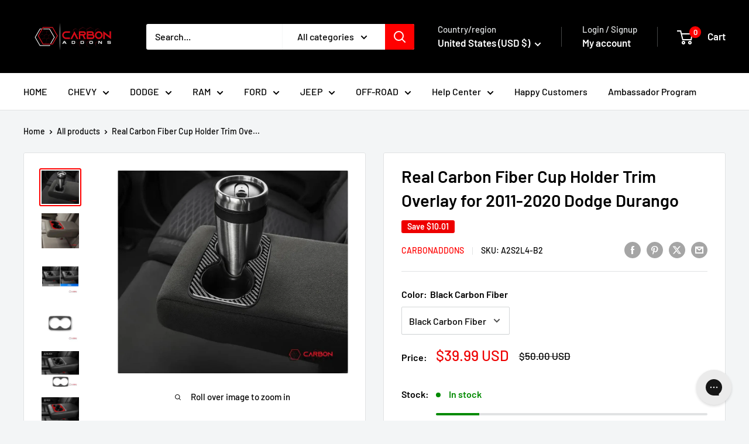

--- FILE ---
content_type: text/javascript; charset=utf-8
request_url: https://carbonaddons.com/products/real-carbon-fiber-cup-holder-trim-overlay-for-2011-2022-dodge-durango.js
body_size: 1360
content:
{"id":7798547873990,"title":"Real Carbon Fiber Cup Holder Trim Overlay for 2011-2020 Dodge Durango","handle":"real-carbon-fiber-cup-holder-trim-overlay-for-2011-2022-dodge-durango","description":"\u003cp style=\"text-align: center;\"\u003e\u003cb\u003eModern engineering calls for modern design. Get your Dodge Durango Carbon Interior upgrades today!\u003c\/b\u003e\u003c\/p\u003e\n\u003cp\u003eThis carbon fiber interior Cup Holder Trim Overlay is made using real carbon fiber in 2x2 twill weave, topped with soft and flexible epoxy with a glossy finish.\u003cbr\u003e\u003cbr data-mce-fragment=\"1\"\u003eThis item is made with real Carbon fiber and is designed to upgrade the look of your Dodge Durango's Interior. It is NOT a replacement part, this is a soft carbon fiber overlay that goes directly on top of your Cup Holder Trim which means it can be installed within minutes without professional installer required.\u003cbr data-mce-fragment=\"1\"\u003e\u003c\/p\u003e\n\u003cp\u003e\u003cstrong\u003eSpecification:\u003c\/strong\u003e\u003cbr\u003eCondition: 100% Brand New\u003cbr\u003eItem Type: Soft Carbon Fiber overlay\u003cbr\u003eMaterial: Carbon Fiber\u003cbr\u003eColor: As shown in picture\u003cbr\u003eFitment: 2011-2020 Dodge Durango\u003cbr\u003e\u003cbr\u003e\u003cstrong\u003ePackage List:\u003c\/strong\u003e\u003cbr\u003e1pc Real Carbon Cup Holder Trim Overlay \u003cbr\u003e\u003c\/p\u003e\n\u003cp\u003e\u003cbr\u003e\u003c\/p\u003e","published_at":"2023-06-19T11:41:16-07:00","created_at":"2023-06-19T11:32:44-07:00","vendor":"carbonaddons","type":"Cover, Molded Cover, Interior,","tags":["2011","2011-2022","2012","2013","2014","2015","2016","2017","2018","2019","2020","2021","2022","Dodge","durango","Interior","Overlay","Soft Carbon Fiber","TimesactPreOrder"],"price":3999,"price_min":3999,"price_max":3999,"available":true,"price_varies":false,"compare_at_price":5000,"compare_at_price_min":5000,"compare_at_price_max":5000,"compare_at_price_varies":false,"variants":[{"id":42723621929158,"title":"Black Carbon Fiber","option1":"Black Carbon Fiber","option2":null,"option3":null,"sku":"A2S2L4-B2","requires_shipping":true,"taxable":true,"featured_image":{"id":35769279283398,"product_id":7798547873990,"position":5,"created_at":"2023-08-09T12:40:23-07:00","updated_at":"2025-05-30T15:31:10-07:00","alt":"Real Carbon Fiber Cup Holder Trim Overlay for 2011-2020 Dodge Durango - carbonaddons Carbon Fiber Parts, Accessories, Upgrades, Mods","width":1284,"height":1268,"src":"https:\/\/cdn.shopify.com\/s\/files\/1\/0278\/7547\/5549\/files\/real-carbon-fiber-cup-holder-trim-overlay-for-2011-2020-dodge-durango-carbonaddons-carbon-fiber-parts-accessories-upgrades-mods-5.jpg?v=1748644270","variant_ids":[42723621929158]},"available":true,"name":"Real Carbon Fiber Cup Holder Trim Overlay for 2011-2020 Dodge Durango - Black Carbon Fiber","public_title":"Black Carbon Fiber","options":["Black Carbon Fiber"],"price":3999,"weight":227,"compare_at_price":5000,"inventory_management":"shopify","barcode":"A2S2L4B2","featured_media":{"alt":"Real Carbon Fiber Cup Holder Trim Overlay for 2011-2020 Dodge Durango - carbonaddons Carbon Fiber Parts, Accessories, Upgrades, Mods","id":28437313257670,"position":5,"preview_image":{"aspect_ratio":1.013,"height":1268,"width":1284,"src":"https:\/\/cdn.shopify.com\/s\/files\/1\/0278\/7547\/5549\/files\/real-carbon-fiber-cup-holder-trim-overlay-for-2011-2020-dodge-durango-carbonaddons-carbon-fiber-parts-accessories-upgrades-mods-5.jpg?v=1748644270"}},"quantity_rule":{"min":1,"max":null,"increment":1},"quantity_price_breaks":[],"requires_selling_plan":false,"selling_plan_allocations":[]},{"id":42723621961926,"title":"Red Carbon Fiber","option1":"Red Carbon Fiber","option2":null,"option3":null,"sku":"A2S3L4-B4","requires_shipping":true,"taxable":true,"featured_image":{"id":35769279381702,"product_id":7798547873990,"position":6,"created_at":"2023-08-09T12:40:26-07:00","updated_at":"2025-05-30T15:31:11-07:00","alt":"Real Carbon Fiber Cup Holder Trim Overlay for 2011-2020 Dodge Durango - carbonaddons Carbon Fiber Parts, Accessories, Upgrades, Mods","width":1284,"height":1282,"src":"https:\/\/cdn.shopify.com\/s\/files\/1\/0278\/7547\/5549\/files\/real-carbon-fiber-cup-holder-trim-overlay-for-2011-2020-dodge-durango-carbonaddons-carbon-fiber-parts-accessories-upgrades-mods-6.jpg?v=1748644271","variant_ids":[42723621961926]},"available":true,"name":"Real Carbon Fiber Cup Holder Trim Overlay for 2011-2020 Dodge Durango - Red Carbon Fiber","public_title":"Red Carbon Fiber","options":["Red Carbon Fiber"],"price":3999,"weight":227,"compare_at_price":5000,"inventory_management":"shopify","barcode":"A2S3L4B4","featured_media":{"alt":"Real Carbon Fiber Cup Holder Trim Overlay for 2011-2020 Dodge Durango - carbonaddons Carbon Fiber Parts, Accessories, Upgrades, Mods","id":28437313355974,"position":6,"preview_image":{"aspect_ratio":1.002,"height":1282,"width":1284,"src":"https:\/\/cdn.shopify.com\/s\/files\/1\/0278\/7547\/5549\/files\/real-carbon-fiber-cup-holder-trim-overlay-for-2011-2020-dodge-durango-carbonaddons-carbon-fiber-parts-accessories-upgrades-mods-6.jpg?v=1748644271"}},"quantity_rule":{"min":1,"max":null,"increment":1},"quantity_price_breaks":[],"requires_selling_plan":false,"selling_plan_allocations":[]},{"id":42807965286598,"title":"Forge Carbon Fiber","option1":"Forge Carbon Fiber","option2":null,"option3":null,"sku":"B2S1L1-B5","requires_shipping":true,"taxable":true,"featured_image":{"id":35769278726342,"product_id":7798547873990,"position":1,"created_at":"2023-08-09T12:40:13-07:00","updated_at":"2025-11-06T07:02:38-08:00","alt":"Real Carbon Fiber Cup Holder Trim Overlay for 2011-2020 Dodge Durango - carbonaddons Carbon Fiber Parts, Accessories, Upgrades, Mods","width":960,"height":848,"src":"https:\/\/cdn.shopify.com\/s\/files\/1\/0278\/7547\/5549\/files\/real-carbon-fiber-cup-holder-trim-overlay-for-2011-2020-dodge-durango-carbonaddons-carbon-fiber-parts-accessories-upgrades-mods-1.jpg?v=1762441358","variant_ids":[42807965286598]},"available":true,"name":"Real Carbon Fiber Cup Holder Trim Overlay for 2011-2020 Dodge Durango - Forge Carbon Fiber","public_title":"Forge Carbon Fiber","options":["Forge Carbon Fiber"],"price":3999,"weight":227,"compare_at_price":5000,"inventory_management":"shopify","barcode":"B2S1L1B5","featured_media":{"alt":"Real Carbon Fiber Cup Holder Trim Overlay for 2011-2020 Dodge Durango - carbonaddons Carbon Fiber Parts, Accessories, Upgrades, Mods","id":28437312700614,"position":1,"preview_image":{"aspect_ratio":1.132,"height":848,"width":960,"src":"https:\/\/cdn.shopify.com\/s\/files\/1\/0278\/7547\/5549\/files\/real-carbon-fiber-cup-holder-trim-overlay-for-2011-2020-dodge-durango-carbonaddons-carbon-fiber-parts-accessories-upgrades-mods-1.jpg?v=1762441358"}},"quantity_rule":{"min":1,"max":null,"increment":1},"quantity_price_breaks":[],"requires_selling_plan":false,"selling_plan_allocations":[]}],"images":["\/\/cdn.shopify.com\/s\/files\/1\/0278\/7547\/5549\/files\/real-carbon-fiber-cup-holder-trim-overlay-for-2011-2020-dodge-durango-carbonaddons-carbon-fiber-parts-accessories-upgrades-mods-1.jpg?v=1762441358","\/\/cdn.shopify.com\/s\/files\/1\/0278\/7547\/5549\/files\/real-carbon-fiber-cup-holder-trim-overlay-for-2011-2020-dodge-durango-carbonaddons-carbon-fiber-parts-accessories-upgrades-mods-2.jpg?v=1748644266","\/\/cdn.shopify.com\/s\/files\/1\/0278\/7547\/5549\/files\/real-carbon-fiber-cup-holder-trim-overlay-for-2011-2020-dodge-durango-carbonaddons-carbon-fiber-parts-accessories-upgrades-mods-3.jpg?v=1748644268","\/\/cdn.shopify.com\/s\/files\/1\/0278\/7547\/5549\/files\/real-carbon-fiber-cup-holder-trim-overlay-for-2011-2020-dodge-durango-carbonaddons-carbon-fiber-parts-accessories-upgrades-mods-4.jpg?v=1748644269","\/\/cdn.shopify.com\/s\/files\/1\/0278\/7547\/5549\/files\/real-carbon-fiber-cup-holder-trim-overlay-for-2011-2020-dodge-durango-carbonaddons-carbon-fiber-parts-accessories-upgrades-mods-5.jpg?v=1748644270","\/\/cdn.shopify.com\/s\/files\/1\/0278\/7547\/5549\/files\/real-carbon-fiber-cup-holder-trim-overlay-for-2011-2020-dodge-durango-carbonaddons-carbon-fiber-parts-accessories-upgrades-mods-6.jpg?v=1748644271"],"featured_image":"\/\/cdn.shopify.com\/s\/files\/1\/0278\/7547\/5549\/files\/real-carbon-fiber-cup-holder-trim-overlay-for-2011-2020-dodge-durango-carbonaddons-carbon-fiber-parts-accessories-upgrades-mods-1.jpg?v=1762441358","options":[{"name":"Color","position":1,"values":["Black Carbon Fiber","Red Carbon Fiber","Forge Carbon Fiber"]}],"url":"\/products\/real-carbon-fiber-cup-holder-trim-overlay-for-2011-2022-dodge-durango","media":[{"alt":"Real Carbon Fiber Cup Holder Trim Overlay for 2011-2020 Dodge Durango - carbonaddons Carbon Fiber Parts, Accessories, Upgrades, Mods","id":28437312700614,"position":1,"preview_image":{"aspect_ratio":1.132,"height":848,"width":960,"src":"https:\/\/cdn.shopify.com\/s\/files\/1\/0278\/7547\/5549\/files\/real-carbon-fiber-cup-holder-trim-overlay-for-2011-2020-dodge-durango-carbonaddons-carbon-fiber-parts-accessories-upgrades-mods-1.jpg?v=1762441358"},"aspect_ratio":1.132,"height":848,"media_type":"image","src":"https:\/\/cdn.shopify.com\/s\/files\/1\/0278\/7547\/5549\/files\/real-carbon-fiber-cup-holder-trim-overlay-for-2011-2020-dodge-durango-carbonaddons-carbon-fiber-parts-accessories-upgrades-mods-1.jpg?v=1762441358","width":960},{"alt":"Real Carbon Fiber Cup Holder Trim Overlay for 2011-2020 Dodge Durango - carbonaddons Carbon Fiber Parts, Accessories, Upgrades, Mods","id":28437312864454,"position":2,"preview_image":{"aspect_ratio":1.06,"height":771,"width":817,"src":"https:\/\/cdn.shopify.com\/s\/files\/1\/0278\/7547\/5549\/files\/real-carbon-fiber-cup-holder-trim-overlay-for-2011-2020-dodge-durango-carbonaddons-carbon-fiber-parts-accessories-upgrades-mods-2.jpg?v=1748644266"},"aspect_ratio":1.06,"height":771,"media_type":"image","src":"https:\/\/cdn.shopify.com\/s\/files\/1\/0278\/7547\/5549\/files\/real-carbon-fiber-cup-holder-trim-overlay-for-2011-2020-dodge-durango-carbonaddons-carbon-fiber-parts-accessories-upgrades-mods-2.jpg?v=1748644266","width":817},{"alt":"Real Carbon Fiber Cup Holder Trim Overlay for 2011-2020 Dodge Durango - carbonaddons Carbon Fiber Parts, Accessories, Upgrades, Mods","id":28437313028294,"position":3,"preview_image":{"aspect_ratio":1.0,"height":960,"width":960,"src":"https:\/\/cdn.shopify.com\/s\/files\/1\/0278\/7547\/5549\/files\/real-carbon-fiber-cup-holder-trim-overlay-for-2011-2020-dodge-durango-carbonaddons-carbon-fiber-parts-accessories-upgrades-mods-3.jpg?v=1748644268"},"aspect_ratio":1.0,"height":960,"media_type":"image","src":"https:\/\/cdn.shopify.com\/s\/files\/1\/0278\/7547\/5549\/files\/real-carbon-fiber-cup-holder-trim-overlay-for-2011-2020-dodge-durango-carbonaddons-carbon-fiber-parts-accessories-upgrades-mods-3.jpg?v=1748644268","width":960},{"alt":"Real Carbon Fiber Cup Holder Trim Overlay for 2011-2020 Dodge Durango - carbonaddons Carbon Fiber Parts, Accessories, Upgrades, Mods","id":28437313126598,"position":4,"preview_image":{"aspect_ratio":1.0,"height":960,"width":960,"src":"https:\/\/cdn.shopify.com\/s\/files\/1\/0278\/7547\/5549\/files\/real-carbon-fiber-cup-holder-trim-overlay-for-2011-2020-dodge-durango-carbonaddons-carbon-fiber-parts-accessories-upgrades-mods-4.jpg?v=1748644269"},"aspect_ratio":1.0,"height":960,"media_type":"image","src":"https:\/\/cdn.shopify.com\/s\/files\/1\/0278\/7547\/5549\/files\/real-carbon-fiber-cup-holder-trim-overlay-for-2011-2020-dodge-durango-carbonaddons-carbon-fiber-parts-accessories-upgrades-mods-4.jpg?v=1748644269","width":960},{"alt":"Real Carbon Fiber Cup Holder Trim Overlay for 2011-2020 Dodge Durango - carbonaddons Carbon Fiber Parts, Accessories, Upgrades, Mods","id":28437313257670,"position":5,"preview_image":{"aspect_ratio":1.013,"height":1268,"width":1284,"src":"https:\/\/cdn.shopify.com\/s\/files\/1\/0278\/7547\/5549\/files\/real-carbon-fiber-cup-holder-trim-overlay-for-2011-2020-dodge-durango-carbonaddons-carbon-fiber-parts-accessories-upgrades-mods-5.jpg?v=1748644270"},"aspect_ratio":1.013,"height":1268,"media_type":"image","src":"https:\/\/cdn.shopify.com\/s\/files\/1\/0278\/7547\/5549\/files\/real-carbon-fiber-cup-holder-trim-overlay-for-2011-2020-dodge-durango-carbonaddons-carbon-fiber-parts-accessories-upgrades-mods-5.jpg?v=1748644270","width":1284},{"alt":"Real Carbon Fiber Cup Holder Trim Overlay for 2011-2020 Dodge Durango - carbonaddons Carbon Fiber Parts, Accessories, Upgrades, Mods","id":28437313355974,"position":6,"preview_image":{"aspect_ratio":1.002,"height":1282,"width":1284,"src":"https:\/\/cdn.shopify.com\/s\/files\/1\/0278\/7547\/5549\/files\/real-carbon-fiber-cup-holder-trim-overlay-for-2011-2020-dodge-durango-carbonaddons-carbon-fiber-parts-accessories-upgrades-mods-6.jpg?v=1748644271"},"aspect_ratio":1.002,"height":1282,"media_type":"image","src":"https:\/\/cdn.shopify.com\/s\/files\/1\/0278\/7547\/5549\/files\/real-carbon-fiber-cup-holder-trim-overlay-for-2011-2020-dodge-durango-carbonaddons-carbon-fiber-parts-accessories-upgrades-mods-6.jpg?v=1748644271","width":1284}],"requires_selling_plan":false,"selling_plan_groups":[]}

--- FILE ---
content_type: text/javascript
request_url: https://carbonaddons.com/cdn/shop/t/42/assets/theme.aio.min.js?v=70208479646569859941752075084
body_size: 50727
content:
/*
Generated time: July 9, 2025 15:31
This file was created by the app developer. Feel free to contact the original developer with any questions. It was minified (compressed) by AVADA. AVADA do NOT own this script.
*/
var __create=Object.create,__defProp=Object.defineProperty,__getOwnPropDesc=Object.getOwnPropertyDescriptor,__getOwnPropNames=Object.getOwnPropertyNames,__getProtoOf=Object.getPrototypeOf,__hasOwnProp=Object.prototype.hasOwnProperty,__typeError=e=>{throw TypeError(e)},__commonJS=(e,t)=>function(){return t||(0,e[__getOwnPropNames(e)[0]])((t={exports:{}}).exports,t),t.exports},__copyProps=(t,i,n,s)=>{if(i&&"object"==typeof i||"function"==typeof i)for(let e of __getOwnPropNames(i))__hasOwnProp.call(t,e)||e===n||__defProp(t,e,{get:()=>i[e],enumerable:!(s=__getOwnPropDesc(i,e))||s.enumerable});return t},__toESM=(e,t,i)=>(i=null!=e?__create(__getProtoOf(e)):{},__copyProps(!t&&e&&e.__esModule?i:__defProp(i,"default",{value:e,enumerable:!0}),e)),__accessCheck=(e,t,i)=>t.has(e)||__typeError("Cannot "+i),__privateGet=(e,t,i)=>(__accessCheck(e,t,"read from private field"),i?i.call(e):t.get(e)),__privateAdd=(e,t,i)=>t.has(e)?__typeError("Cannot add the same private member more than once"):t instanceof WeakSet?t.add(e):t.set(e,i),__privateSet=(e,t,i,n)=>(__accessCheck(e,t,"write to private field"),n?n.call(e,i):t.set(e,i),i),__privateMethod=(e,t,i)=>(__accessCheck(e,t,"access private method"),i),require_fastdom=__commonJS({"node_modules/fastdom/fastdom.js"(e,t){function i(){var e=this;e.reads=[],e.writes=[],e.raf=r.bind(o),a("initialized",e)}function s(e){e.scheduled||(e.scheduled=!0,e.raf(function(e){a("flush");var t,i=e.writes,n=e.reads;try{a("flushing reads",n.length),e.runTasks(n),a("flushing writes",i.length),e.runTasks(i)}catch(e){t=e}e.scheduled=!1,(n.length||i.length)&&s(e);if(t){if(a("task errored",t.message),!e.catch)throw t;e.catch(t)}}.bind(null,e)),a("flush scheduled"))}function n(e,t){t=e.indexOf(t);return!!~t&&!!e.splice(t,1)}var o,a,r,l;o="undefined"!=typeof window?window:void 0!==e?e:globalThis,a=function(){},r=o.requestAnimationFrame||o.webkitRequestAnimationFrame||o.mozRequestAnimationFrame||o.msRequestAnimationFrame||function(e){return setTimeout(e,16)},i.prototype={constructor:i,runTasks:function(e){var t;for(a("run tasks");t=e.shift();)t()},measure:function(e,t){a("measure");t=t?e.bind(t):e;return this.reads.push(t),s(this),t},mutate:function(e,t){a("mutate");t=t?e.bind(t):e;return this.writes.push(t),s(this),t},clear:function(e){return a("clear",e),n(this.reads,e)||n(this.writes,e)},extend:function(e){if(a("extend",e),"object"!=typeof e)throw new Error("expected object");var t,i=Object.create(this),n=i,s=e;for(t in s)s.hasOwnProperty(t)&&(n[t]=s[t]);return i.fastdom=this,i.initialize&&i.initialize(),i},catch:null},l=o.fastdom=o.fastdom||new i,"function"==typeof define?define(function(){return l}):"object"==typeof t&&(t.exports=l)}}),require_ev_emitter=__commonJS({"node_modules/ev-emitter/ev-emitter.js"(e,t){var i;e="undefined"!=typeof window?window:e,i=function(){function e(){}var t=e.prototype;return t.on=function(e,t){var i;if(e&&t)return-1==(i=(i=this._events=this._events||{})[e]=i[e]||[]).indexOf(t)&&i.push(t),this},t.once=function(e,t){var i;if(e&&t)return this.on(e,t),((i=this._onceEvents=this._onceEvents||{})[e]=i[e]||{})[t]=!0,this},t.off=function(e,t){e=this._events&&this._events[e];if(e&&e.length)return-1!=(t=e.indexOf(t))&&e.splice(t,1),this},t.emitEvent=function(e,t){var i=this._events&&this._events[e];if(i&&i.length){i=i.slice(0),t=t||[];for(var n=this._onceEvents&&this._onceEvents[e],s=0;s<i.length;s++){var o=i[s];n&&n[o]&&(this.off(e,o),delete n[o]),o.apply(this,t)}return this}},t.allOff=function(){delete this._events,delete this._onceEvents},e},"function"==typeof define&&define.amd?define(i):"object"==typeof t&&t.exports?t.exports=i():e.EvEmitter=i()}}),require_get_size=__commonJS({"node_modules/get-size/get-size.js"(e,t){var i,n;i=window,n=function(){function f(e){var t=parseFloat(e);return-1==e.indexOf("%")&&!isNaN(t)&&t}var t="undefined"==typeof console?function(){}:function(e){console.error(e)},v=["paddingLeft","paddingRight","paddingTop","paddingBottom","marginLeft","marginRight","marginTop","marginBottom","borderLeftWidth","borderRightWidth","borderTopWidth","borderBottomWidth"],y=v.length;function _(e){e=getComputedStyle(e);return e||t("Style returned "+e+". Are you running this code in a hidden iframe on Firefox? See https://bit.ly/getsizebug1"),e}var w,b=!1;function E(e){if(b||(b=!0,(d=document.createElement("div")).style.width="200px",d.style.padding="1px 2px 3px 4px",d.style.borderStyle="solid",d.style.borderWidth="1px 2px 3px 4px",d.style.boxSizing="border-box",(c=document.body||document.documentElement).appendChild(d),o=_(d),w=200==Math.round(f(o.width)),E.isBoxSizeOuter=w,c.removeChild(d)),(e="string"==typeof e?document.querySelector(e):e)&&"object"==typeof e&&e.nodeType){var t=_(e);if("none"==t.display){for(var i={width:0,height:0,innerWidth:0,innerHeight:0,outerWidth:0,outerHeight:0},n=0;n<y;n++)i[v[n]]=0;return i}for(var s={},o=(s.width=e.offsetWidth,s.height=e.offsetHeight,s.isBorderBox="border-box"==t.boxSizing),a=0;a<y;a++){var r=v[a],l=t[r],l=parseFloat(l);s[r]=isNaN(l)?0:l}var c=s.paddingLeft+s.paddingRight,d=s.paddingTop+s.paddingBottom,e=s.marginLeft+s.marginRight,h=s.marginTop+s.marginBottom,u=s.borderLeftWidth+s.borderRightWidth,p=s.borderTopWidth+s.borderBottomWidth,m=o&&w,g=f(t.width),g=(!1!==g&&(s.width=g+(m?0:c+u)),f(t.height));return!1!==g&&(s.height=g+(m?0:d+p)),s.innerWidth=s.width-(c+u),s.innerHeight=s.height-(d+p),s.outerWidth=s.width+e,s.outerHeight=s.height+h,s}}return E},"function"==typeof define&&define.amd?define(n):"object"==typeof t&&t.exports?t.exports=n():i.getSize=n()}}),require_matches_selector=__commonJS({"node_modules/desandro-matches-selector/matches-selector.js"(e,t){var i,n;i=window,n=function(){var i=(()=>{var e=window.Element.prototype;if(e.matches)return"matches";if(e.matchesSelector)return"matchesSelector";for(var t=["webkit","moz","ms","o"],i=0;i<t.length;i++){var n=t[i]+"MatchesSelector";if(e[n])return n}})();return function(e,t){return e[i](t)}},"function"==typeof define&&define.amd?define(n):"object"==typeof t&&t.exports?t.exports=n():i.matchesSelector=n()}}),require_utils=__commonJS({"node_modules/fizzy-ui-utils/utils.js"(e,t){var i,n;i=window,n=function(i,o){var l={extend:function(e,t){for(var i in t)e[i]=t[i];return e},modulo:function(e,t){return(e%t+t)%t}},t=Array.prototype.slice,c=(l.makeArray=function(e){return Array.isArray(e)?e:null==e?[]:"object"==typeof e&&"number"==typeof e.length?t.call(e):[e]},l.removeFrom=function(e,t){t=e.indexOf(t);-1!=t&&e.splice(t,1)},l.getParent=function(e,t){for(;e.parentNode&&e!=document.body;)if(o(e=e.parentNode,t))return e},l.getQueryElement=function(e){return"string"==typeof e?document.querySelector(e):e},l.handleEvent=function(e){var t="on"+e.type;this[t]&&this[t](e)},l.filterFindElements=function(e,n){e=l.makeArray(e);var s=[];return e.forEach(function(e){if(e instanceof HTMLElement)if(n){o(e,n)&&s.push(e);for(var t=e.querySelectorAll(n),i=0;i<t.length;i++)s.push(t[i])}else s.push(e)}),s},l.debounceMethod=function(e,t,n){n=n||100;var s=e.prototype[t],o=t+"Timeout";e.prototype[t]=function(){var e=this[o],t=(clearTimeout(e),arguments),i=this;this[o]=setTimeout(function(){s.apply(i,t),delete i[o]},n)}},l.docReady=function(e){var t=document.readyState;"complete"==t||"interactive"==t?setTimeout(e):document.addEventListener("DOMContentLoaded",e)},l.toDashed=function(e){return e.replace(/(.)([A-Z])/g,function(e,t,i){return t+"-"+i}).toLowerCase()},i.console);return l.htmlInit=function(a,r){l.docReady(function(){var e=l.toDashed(r),n="data-"+e,t=document.querySelectorAll("["+n+"]"),e=document.querySelectorAll(".js-"+e),t=l.makeArray(t).concat(l.makeArray(e)),s=n+"-options",o=i.jQuery;t.forEach(function(t){var e,i=t.getAttribute(n)||t.getAttribute(s);try{e=i&&JSON.parse(i)}catch(e){return void(c&&c.error("Error parsing "+n+" on "+t.className+": "+e))}i=new a(t,e);o&&o.data(t,r,i)})})},l},"function"==typeof define&&define.amd?define(["desandro-matches-selector/matches-selector"],function(e){return n(i,e)}):"object"==typeof t&&t.exports?t.exports=n(i,require_matches_selector()):i.fizzyUIUtils=n(i,i.matchesSelector)}}),require_cell=__commonJS({"node_modules/flickity/js/cell.js"(e,t){var i,n;i=window,n=function(e,t){function i(e,t){this.element=e,this.parent=t,this.create()}var n=i.prototype;return n.create=function(){this.element.style.position="absolute",this.element.setAttribute("aria-hidden","true"),this.x=0,this.shift=0},n.destroy=function(){this.unselect(),this.element.style.position="";var e=this.parent.originSide;this.element.style[e]="",this.element.removeAttribute("aria-hidden")},n.getSize=function(){this.size=t(this.element)},n.setPosition=function(e){this.x=e,this.updateTarget(),this.renderPosition(e)},n.updateTarget=n.setDefaultTarget=function(){var e="left"==this.parent.originSide?"marginLeft":"marginRight";this.target=this.x+this.size[e]+this.size.width*this.parent.cellAlign},n.renderPosition=function(e){var t=this.parent.originSide;this.element.style[t]=this.parent.getPositionValue(e)},n.select=function(){this.element.classList.add("is-selected"),this.element.removeAttribute("aria-hidden")},n.unselect=function(){this.element.classList.remove("is-selected"),this.element.setAttribute("aria-hidden","true")},n.wrapShift=function(e){this.shift=e,this.renderPosition(this.x+this.parent.slideableWidth*e)},n.remove=function(){this.element.parentNode.removeChild(this.element)},i},"function"==typeof define&&define.amd?define(["get-size/get-size"],function(e){return n(0,e)}):"object"==typeof t&&t.exports?t.exports=n(0,require_get_size()):(i.Flickity=i.Flickity||{},i.Flickity.Cell=n(0,i.getSize))}}),require_slide=__commonJS({"node_modules/flickity/js/slide.js"(e,t){var i,n;i=window,n=function(){function e(e){this.parent=e,this.isOriginLeft="left"==e.originSide,this.cells=[],this.outerWidth=0,this.height=0}var t=e.prototype;return t.addCell=function(e){var t;this.cells.push(e),this.outerWidth+=e.size.outerWidth,this.height=Math.max(e.size.outerHeight,this.height),1==this.cells.length&&(this.x=e.x,t=this.isOriginLeft?"marginLeft":"marginRight",this.firstMargin=e.size[t])},t.updateTarget=function(){var e=this.isOriginLeft?"marginRight":"marginLeft",t=this.getLastCell(),t=t?t.size[e]:0,e=this.outerWidth-(this.firstMargin+t);this.target=this.x+this.firstMargin+e*this.parent.cellAlign},t.getLastCell=function(){return this.cells[this.cells.length-1]},t.select=function(){this.cells.forEach(function(e){e.select()})},t.unselect=function(){this.cells.forEach(function(e){e.unselect()})},t.getCellElements=function(){return this.cells.map(function(e){return e.element})},e},"function"==typeof define&&define.amd?define(n):"object"==typeof t&&t.exports?t.exports=n():(i.Flickity=i.Flickity||{},i.Flickity.Slide=n())}}),require_animate=__commonJS({"node_modules/flickity/js/animate.js"(e,t){var i,n;i=window,n=function(e,t){var i={startAnimation:function(){this.isAnimating||(this.isAnimating=!0,this.restingFrames=0,this.animate())},animate:function(){this.applyDragForce(),this.applySelectedAttraction();var e,t=this.x;this.integratePhysics(),this.positionSlider(),this.settle(t),this.isAnimating&&(e=this,requestAnimationFrame(function(){e.animate()}))},positionSlider:function(){var e=this.x;this.options.wrapAround&&1<this.cells.length&&(e=t.modulo(e,this.slideableWidth),e-=this.slideableWidth,this.shiftWrapCells(e)),this.setTranslateX(e,this.isAnimating),this.dispatchScrollEvent()},setTranslateX:function(e,t){e+=this.cursorPosition,e=this.options.rightToLeft?-e:e;e=this.getPositionValue(e);this.slider.style.transform=t?"translate3d("+e+",0,0)":"translateX("+e+")"},dispatchScrollEvent:function(){var e,t=this.slides[0];t&&(e=(t=-this.x-t.target)/this.slidesWidth,this.dispatchEvent("scroll",null,[e,t]))},positionSliderAtSelected:function(){this.cells.length&&(this.x=-this.selectedSlide.target,this.velocity=0,this.positionSlider())},getPositionValue:function(e){return this.options.percentPosition?.01*Math.round(e/this.size.innerWidth*1e4)+"%":Math.round(e)+"px"},settle:function(e){this.isPointerDown||Math.round(100*this.x)!=Math.round(100*e)||this.restingFrames++,2<this.restingFrames&&(this.isAnimating=!1,delete this.isFreeScrolling,this.positionSlider(),this.dispatchEvent("settle",null,[this.selectedIndex]))},shiftWrapCells:function(e){var t=this.cursorPosition+e,t=(this._shiftCells(this.beforeShiftCells,t,-1),this.size.innerWidth-(e+this.slideableWidth+this.cursorPosition));this._shiftCells(this.afterShiftCells,t,1)},_shiftCells:function(e,t,i){for(var n=0;n<e.length;n++){var s=e[n];s.wrapShift(0<t?i:0),t-=s.size.outerWidth}},_unshiftCells:function(e){if(e&&e.length)for(var t=0;t<e.length;t++)e[t].wrapShift(0)},integratePhysics:function(){this.x+=this.velocity,this.velocity*=this.getFrictionFactor()},applyForce:function(e){this.velocity+=e},getFrictionFactor:function(){return 1-this.options[this.isFreeScrolling?"freeScrollFriction":"friction"]},getRestingPosition:function(){return this.x+this.velocity/(1-this.getFrictionFactor())},applyDragForce:function(){var e;this.isDraggable&&this.isPointerDown&&(e=this.dragX-this.x-this.velocity,this.applyForce(e))},applySelectedAttraction:function(){var e;this.isDraggable&&this.isPointerDown||this.isFreeScrolling||!this.slides.length||(e=(-1*this.selectedSlide.target-this.x)*this.options.selectedAttraction,this.applyForce(e))}};return i},"function"==typeof define&&define.amd?define(["fizzy-ui-utils/utils"],function(e){return n(0,e)}):"object"==typeof t&&t.exports?t.exports=n(0,require_utils()):(i.Flickity=i.Flickity||{},i.Flickity.animatePrototype=n(0,i.fizzyUIUtils))}}),require_flickity=__commonJS({"node_modules/flickity/js/flickity.js"(e,t){var a,r;a=window,r=function(n,e,t,a,i,r,s){var o=n.jQuery,l=n.getComputedStyle,c=n.console;function d(e,t){for(e=a.makeArray(e);e.length;)t.appendChild(e.shift())}var h=0,u={};function p(e,t){var i,n=a.getQueryElement(e);if(n){if(this.element=n,this.element.flickityGUID)return(i=u[this.element.flickityGUID])&&i.option(t),i;o&&(this.$element=o(this.element)),this.options=a.extend({},this.constructor.defaults),this.option(t),this._create()}else c&&c.error("Bad element for Flickity: "+(n||e))}p.defaults={accessibility:!0,cellAlign:"center",freeScrollFriction:.075,friction:.28,namespaceJQueryEvents:!0,percentPosition:!0,resize:!0,selectedAttraction:.025,setGallerySize:!0},p.createMethods=[];var m=p.prototype,g=(a.extend(m,e.prototype),m._create=function(){var e,t=this.guid=++h;for(e in this.element.flickityGUID=t,(u[t]=this).selectedIndex=0,this.restingFrames=0,this.x=0,this.velocity=0,this.originSide=this.options.rightToLeft?"right":"left",this.viewport=document.createElement("div"),this.viewport.className="flickity-viewport",this._createSlider(),(this.options.resize||this.options.watchCSS)&&n.addEventListener("resize",this),this.options.on){var i=this.options.on[e];this.on(e,i)}p.createMethods.forEach(function(e){this[e]()},this),this.options.watchCSS?this.watchCSS():this.activate()},m.option=function(e){a.extend(this.options,e)},m.activate=function(){this.isActive||(this.isActive=!0,this.element.classList.add("flickity-enabled"),this.options.rightToLeft&&this.element.classList.add("flickity-rtl"),this.getSize(),d(this._filterFindCellElements(this.element.children),this.slider),this.viewport.appendChild(this.slider),this.element.appendChild(this.viewport),this.reloadCells(),this.options.accessibility&&(this.element.tabIndex=0,this.element.addEventListener("keydown",this)),this.emitEvent("activate"),this.selectInitialIndex(),this.isInitActivated=!0,this.dispatchEvent("ready"))},m._createSlider=function(){var e=document.createElement("div");e.className="flickity-slider",e.style[this.originSide]=0,this.slider=e},m._filterFindCellElements=function(e){return a.filterFindElements(e,this.options.cellSelector)},m.reloadCells=function(){this.cells=this._makeCells(this.slider.children),this.positionCells(),this._getWrapShiftCells(),this.setGallerySize()},m._makeCells=function(e){return this._filterFindCellElements(e).map(function(e){return new i(e,this)},this)},m.getLastCell=function(){return this.cells[this.cells.length-1]},m.getLastSlide=function(){return this.slides[this.slides.length-1]},m.positionCells=function(){this._sizeCells(this.cells),this._positionCells(0)},m._positionCells=function(e){this.maxCellHeight=(e=e||0)&&this.maxCellHeight||0;for(var t,i=0,n=(0<e&&(i=(t=this.cells[e-1]).x+t.size.outerWidth),this.cells.length),s=e;s<n;s++){var o=this.cells[s];o.setPosition(i),i+=o.size.outerWidth,this.maxCellHeight=Math.max(o.size.outerHeight,this.maxCellHeight)}this.slideableWidth=i,this.updateSlides(),this._containSlides(),this.slidesWidth=n?this.getLastSlide().target-this.slides[0].target:0},m._sizeCells=function(e){e.forEach(function(e){e.getSize()})},m.updateSlides=function(){var n,s,o;this.slides=[],this.cells.length&&(n=new r(this),this.slides.push(n),s="left"==this.originSide?"marginRight":"marginLeft",o=this._getCanCellFit(),this.cells.forEach(function(e,t){var i;n.cells.length&&(i=n.outerWidth-n.firstMargin+(e.size.outerWidth-e.size[s]),o.call(this,t,i)||(n.updateTarget(),n=new r(this),this.slides.push(n))),n.addCell(e)},this),n.updateTarget(),this.updateSelectedSlide())},m._getCanCellFit=function(){var t,i,e=this.options.groupCells;return e?"number"==typeof e?(t=parseInt(e,10),function(e){return e%t!=0}):(e="string"==typeof e&&e.match(/^(\d+)%$/),i=e?parseInt(e[1],10)/100:1,function(e,t){return t<=(this.size.innerWidth+1)*i}):function(){return!1}},m._init=m.reposition=function(){this.positionCells(),this.positionSliderAtSelected()},m.getSize=function(){this.size=t(this.element),this.setCellAlign(),this.cursorPosition=this.size.innerWidth*this.cellAlign},{center:{left:.5,right:.5},left:{left:0,right:1},right:{right:0,left:1}});return m.setCellAlign=function(){var e=g[this.options.cellAlign];this.cellAlign=e?e[this.originSide]:this.options.cellAlign},m.setGallerySize=function(){var e;this.options.setGallerySize&&(e=this.options.adaptiveHeight&&this.selectedSlide?this.selectedSlide.height:this.maxCellHeight,this.viewport.style.height=e+"px")},m._getWrapShiftCells=function(){var e,t;this.options.wrapAround&&(this._unshiftCells(this.beforeShiftCells),this._unshiftCells(this.afterShiftCells),e=this.cursorPosition,t=this.cells.length-1,this.beforeShiftCells=this._getGapCells(e,t,-1),e=this.size.innerWidth-this.cursorPosition,this.afterShiftCells=this._getGapCells(e,0,1))},m._getGapCells=function(e,t,i){for(var n=[];0<e;){var s=this.cells[t];if(!s)break;n.push(s),t+=i,e-=s.size.outerWidth}return n},m._containSlides=function(){var e,t,i,n,s,o;this.options.contain&&!this.options.wrapAround&&this.cells.length&&(e=(t=this.options.rightToLeft)?"marginRight":"marginLeft",t=t?"marginLeft":"marginRight",i=this.slideableWidth-this.getLastCell().size[t],n=i<this.size.innerWidth,s=this.cursorPosition+this.cells[0].size[e],o=i-this.size.innerWidth*(1-this.cellAlign),this.slides.forEach(function(e){n?e.target=i*this.cellAlign:(e.target=Math.max(e.target,s),e.target=Math.min(e.target,o))},this))},m.dispatchEvent=function(e,t,i){var n=t?[t].concat(i):i;this.emitEvent(e,n),o&&this.$element&&(n=e+=this.options.namespaceJQueryEvents?".flickity":"",t&&((t=new o.Event(t)).type=e,n=t),this.$element.trigger(n,i))},m.select=function(e,t,i){this.isActive&&(e=parseInt(e,10),this._wrapSelect(e),(this.options.wrapAround||t)&&(e=a.modulo(e,this.slides.length)),this.slides[e])&&(t=this.selectedIndex,this.selectedIndex=e,this.updateSelectedSlide(),i?this.positionSliderAtSelected():this.startAnimation(),this.options.adaptiveHeight&&this.setGallerySize(),this.dispatchEvent("select",null,[e]),e!=t&&this.dispatchEvent("change",null,[e]),this.dispatchEvent("cellSelect"))},m._wrapSelect=function(e){var t=this.slides.length;if(!(this.options.wrapAround&&1<t))return e;var i=a.modulo(e,t),n=Math.abs(i-this.selectedIndex),s=Math.abs(i+t-this.selectedIndex),i=Math.abs(i-t-this.selectedIndex);!this.isDragSelect&&s<n?e+=t:!this.isDragSelect&&i<n&&(e-=t),e<0?this.x-=this.slideableWidth:t<=e&&(this.x+=this.slideableWidth)},m.previous=function(e,t){this.select(this.selectedIndex-1,e,t)},m.next=function(e,t){this.select(this.selectedIndex+1,e,t)},m.updateSelectedSlide=function(){var e=this.slides[this.selectedIndex];e&&(this.unselectSelectedSlide(),(this.selectedSlide=e).select(),this.selectedCells=e.cells,this.selectedElements=e.getCellElements(),this.selectedCell=e.cells[0],this.selectedElement=this.selectedElements[0])},m.unselectSelectedSlide=function(){this.selectedSlide&&this.selectedSlide.unselect()},m.selectInitialIndex=function(){var e=this.options.initialIndex;if(this.isInitActivated)this.select(this.selectedIndex,!1,!0);else{if(e&&"string"==typeof e)if(this.queryCell(e))return void this.selectCell(e,!1,!0);var t=0;e&&this.slides[e]&&(t=e),this.select(t,!1,!0)}},m.selectCell=function(e,t,i){var e=this.queryCell(e);e&&(e=this.getCellSlideIndex(e),this.select(e,t,i))},m.getCellSlideIndex=function(e){for(var t=0;t<this.slides.length;t++)if(-1!=this.slides[t].cells.indexOf(e))return t},m.getCell=function(e){for(var t=0;t<this.cells.length;t++){var i=this.cells[t];if(i.element==e)return i}},m.getCells=function(e){e=a.makeArray(e);var t=[];return e.forEach(function(e){e=this.getCell(e);e&&t.push(e)},this),t},m.getCellElements=function(){return this.cells.map(function(e){return e.element})},m.getParentCell=function(e){var t=this.getCell(e);return t||(e=a.getParent(e,".flickity-slider > *"),this.getCell(e))},m.getAdjacentCellElements=function(e,t){if(!e)return this.selectedSlide.getCellElements();t=void 0===t?this.selectedIndex:t;var i=this.slides.length;if(i<=1+2*e)return this.getCellElements();for(var n=[],s=t-e;s<=t+e;s++){var o=this.options.wrapAround?a.modulo(s,i):s,o=this.slides[o];o&&(n=n.concat(o.getCellElements()))}return n},m.queryCell=function(e){if("number"==typeof e)return this.cells[e];if("string"==typeof e){if(e.match(/^[#.]?[\d/]/))return;e=this.element.querySelector(e)}return this.getCell(e)},m.uiChange=function(){this.emitEvent("uiChange")},m.childUIPointerDown=function(e){"touchstart"!=e.type&&e.preventDefault(),this.focus()},m.onresize=function(){this.watchCSS(),this.resize()},a.debounceMethod(p,"onresize",150),m.resize=function(){var e;this.isActive&&(this.getSize(),this.options.wrapAround&&(this.x=a.modulo(this.x,this.slideableWidth)),this.positionCells(),this._getWrapShiftCells(),this.setGallerySize(),this.emitEvent("resize"),e=this.selectedElements&&this.selectedElements[0],this.selectCell(e,!1,!0))},m.watchCSS=function(){this.options.watchCSS&&(-1!=l(this.element,":after").content.indexOf("flickity")?this.activate():this.deactivate())},m.onkeydown=function(e){var t=document.activeElement&&document.activeElement!=this.element;this.options.accessibility&&!t&&(t=p.keyboardHandlers[e.keyCode])&&t.call(this)},p.keyboardHandlers={37:function(){var e=this.options.rightToLeft?"next":"previous";this.uiChange(),this[e]()},39:function(){var e=this.options.rightToLeft?"previous":"next";this.uiChange(),this[e]()}},m.focus=function(){var e=n.pageYOffset;this.element.focus({preventScroll:!0}),n.pageYOffset!=e&&n.scrollTo(n.pageXOffset,e)},m.deactivate=function(){this.isActive&&(this.element.classList.remove("flickity-enabled"),this.element.classList.remove("flickity-rtl"),this.unselectSelectedSlide(),this.cells.forEach(function(e){e.destroy()}),this.element.removeChild(this.viewport),d(this.slider.children,this.element),this.options.accessibility&&(this.element.removeAttribute("tabIndex"),this.element.removeEventListener("keydown",this)),this.isActive=!1,this.emitEvent("deactivate"))},m.destroy=function(){this.deactivate(),n.removeEventListener("resize",this),this.allOff(),this.emitEvent("destroy"),o&&this.$element&&o.removeData(this.element,"flickity"),delete this.element.flickityGUID,delete u[this.guid]},a.extend(m,s),p.data=function(e){e=(e=a.getQueryElement(e))&&e.flickityGUID;return e&&u[e]},a.htmlInit(p,"flickity"),o&&o.bridget&&o.bridget("flickity",p),p.setJQuery=function(e){o=e},p.Cell=i,p.Slide=r,p},"function"==typeof define&&define.amd?define(["ev-emitter/ev-emitter","get-size/get-size","fizzy-ui-utils/utils","./cell","./slide","./animate"],function(e,t,i,n,s,o){return r(a,e,t,i,n,s,o)}):"object"==typeof t&&t.exports?t.exports=r(a,require_ev_emitter(),require_get_size(),require_utils(),require_cell(),require_slide(),require_animate()):(t=a.Flickity,a.Flickity=r(a,a.EvEmitter,a.getSize,a.fizzyUIUtils,t.Cell,t.Slide,t.animatePrototype))}}),require_unipointer=__commonJS({"node_modules/unipointer/unipointer.js"(e,t){var i,n;i=window,n=function(n,e){function t(){}var e=t.prototype=Object.create(e.prototype),i=(e.bindStartEvent=function(e){this._bindStartEvent(e,!0)},e.unbindStartEvent=function(e){this._bindStartEvent(e,!1)},e._bindStartEvent=function(e,t){var t=(t=void 0===t||t)?"addEventListener":"removeEventListener",i="mousedown";"ontouchstart"in n?i="touchstart":n.PointerEvent&&(i="pointerdown"),e[t](i,this)},e.handleEvent=function(e){var t="on"+e.type;this[t]&&this[t](e)},e.getTouch=function(e){for(var t=0;t<e.length;t++){var i=e[t];if(i.identifier==this.pointerIdentifier)return i}},e.onmousedown=function(e){var t=e.button;t&&0!==t&&1!==t||this._pointerDown(e,e)},e.ontouchstart=function(e){this._pointerDown(e,e.changedTouches[0])},e.onpointerdown=function(e){this._pointerDown(e,e)},e._pointerDown=function(e,t){e.button||this.isPointerDown||(this.isPointerDown=!0,this.pointerIdentifier=void 0!==t.pointerId?t.pointerId:t.identifier,this.pointerDown(e,t))},e.pointerDown=function(e,t){this._bindPostStartEvents(e),this.emitEvent("pointerDown",[e,t])},{mousedown:["mousemove","mouseup"],touchstart:["touchmove","touchend","touchcancel"],pointerdown:["pointermove","pointerup","pointercancel"]});return e._bindPostStartEvents=function(e){e&&((e=i[e.type]).forEach(function(e){n.addEventListener(e,this)},this),this._boundPointerEvents=e)},e._unbindPostStartEvents=function(){this._boundPointerEvents&&(this._boundPointerEvents.forEach(function(e){n.removeEventListener(e,this)},this),delete this._boundPointerEvents)},e.onmousemove=function(e){this._pointerMove(e,e)},e.onpointermove=function(e){e.pointerId==this.pointerIdentifier&&this._pointerMove(e,e)},e.ontouchmove=function(e){var t=this.getTouch(e.changedTouches);t&&this._pointerMove(e,t)},e._pointerMove=function(e,t){this.pointerMove(e,t)},e.pointerMove=function(e,t){this.emitEvent("pointerMove",[e,t])},e.onmouseup=function(e){this._pointerUp(e,e)},e.onpointerup=function(e){e.pointerId==this.pointerIdentifier&&this._pointerUp(e,e)},e.ontouchend=function(e){var t=this.getTouch(e.changedTouches);t&&this._pointerUp(e,t)},e._pointerUp=function(e,t){this._pointerDone(),this.pointerUp(e,t)},e.pointerUp=function(e,t){this.emitEvent("pointerUp",[e,t])},e._pointerDone=function(){this._pointerReset(),this._unbindPostStartEvents(),this.pointerDone()},e._pointerReset=function(){this.isPointerDown=!1,delete this.pointerIdentifier},e.pointerDone=function(){},e.onpointercancel=function(e){e.pointerId==this.pointerIdentifier&&this._pointerCancel(e,e)},e.ontouchcancel=function(e){var t=this.getTouch(e.changedTouches);t&&this._pointerCancel(e,t)},e._pointerCancel=function(e,t){this._pointerDone(),this.pointerCancel(e,t)},e.pointerCancel=function(e,t){this.emitEvent("pointerCancel",[e,t])},t.getPointerPoint=function(e){return{x:e.pageX,y:e.pageY}},t},"function"==typeof define&&define.amd?define(["ev-emitter/ev-emitter"],function(e){return n(i,e)}):"object"==typeof t&&t.exports?t.exports=n(i,require_ev_emitter()):i.Unipointer=n(i,i.EvEmitter)}}),require_unidragger=__commonJS({"node_modules/unidragger/unidragger.js"(e,t){var i,n;i=window,n=function(o,e){function t(){}var i=t.prototype=Object.create(e.prototype),n=(i.bindHandles=function(){this._bindHandles(!0)},i.unbindHandles=function(){this._bindHandles(!1)},i._bindHandles=function(e){for(var t=(e=void 0===e||e)?"addEventListener":"removeEventListener",i=e?this._touchActionValue:"",n=0;n<this.handles.length;n++){var s=this.handles[n];this._bindStartEvent(s,e),s[t]("click",this),o.PointerEvent&&(s.style.touchAction=i)}},i._touchActionValue="none",i.pointerDown=function(e,t){this.okayPointerDown(e)&&(this.pointerDownPointer={pageX:t.pageX,pageY:t.pageY},e.preventDefault(),this.pointerDownBlur(),this._bindPostStartEvents(e),this.emitEvent("pointerDown",[e,t]))},{TEXTAREA:!0,INPUT:!0,SELECT:!0,OPTION:!0}),s={radio:!0,checkbox:!0,button:!0,submit:!0,image:!0,file:!0};return i.okayPointerDown=function(e){var t=n[e.target.nodeName],e=s[e.target.type],t=!t||e;return t||this._pointerReset(),t},i.pointerDownBlur=function(){var e=document.activeElement;e&&e.blur&&e!=document.body&&e.blur()},i.pointerMove=function(e,t){var i=this._dragPointerMove(e,t);this.emitEvent("pointerMove",[e,t,i]),this._dragMove(e,t,i)},i._dragPointerMove=function(e,t){var i={x:t.pageX-this.pointerDownPointer.pageX,y:t.pageY-this.pointerDownPointer.pageY};return!this.isDragging&&this.hasDragStarted(i)&&this._dragStart(e,t),i},i.hasDragStarted=function(e){return 3<Math.abs(e.x)||3<Math.abs(e.y)},i.pointerUp=function(e,t){this.emitEvent("pointerUp",[e,t]),this._dragPointerUp(e,t)},i._dragPointerUp=function(e,t){this.isDragging?this._dragEnd(e,t):this._staticClick(e,t)},i._dragStart=function(e,t){this.isDragging=!0,this.isPreventingClicks=!0,this.dragStart(e,t)},i.dragStart=function(e,t){this.emitEvent("dragStart",[e,t])},i._dragMove=function(e,t,i){this.isDragging&&this.dragMove(e,t,i)},i.dragMove=function(e,t,i){e.preventDefault(),this.emitEvent("dragMove",[e,t,i])},i._dragEnd=function(e,t){this.isDragging=!1,setTimeout(function(){delete this.isPreventingClicks}.bind(this)),this.dragEnd(e,t)},i.dragEnd=function(e,t){this.emitEvent("dragEnd",[e,t])},i.onclick=function(e){this.isPreventingClicks&&e.preventDefault()},i._staticClick=function(e,t){this.isIgnoringMouseUp&&"mouseup"==e.type||(this.staticClick(e,t),"mouseup"!=e.type&&(this.isIgnoringMouseUp=!0,setTimeout(function(){delete this.isIgnoringMouseUp}.bind(this),400)))},i.staticClick=function(e,t){this.emitEvent("staticClick",[e,t])},t.getPointerPoint=e.getPointerPoint,t},"function"==typeof define&&define.amd?define(["unipointer/unipointer"],function(e){return n(i,e)}):"object"==typeof t&&t.exports?t.exports=n(i,require_unipointer()):i.Unidragger=n(i,i.Unipointer)}}),require_drag=__commonJS({"node_modules/flickity/js/drag.js"(e,t){var n,s;n=window,s=function(i,e,t,o){o.extend(e.defaults,{draggable:">1",dragThreshold:3}),e.createMethods.push("_createDrag");var n=e.prototype,s=(o.extend(n,t.prototype),n._touchActionValue="pan-y","createTouch"in document),a=!1,r=(n._createDrag=function(){this.on("activate",this.onActivateDrag),this.on("uiChange",this._uiChangeDrag),this.on("deactivate",this.onDeactivateDrag),this.on("cellChange",this.updateDraggable),s&&!a&&(i.addEventListener("touchmove",function(){}),a=!0)},n.onActivateDrag=function(){this.handles=[this.viewport],this.bindHandles(),this.updateDraggable()},n.onDeactivateDrag=function(){this.unbindHandles(),this.element.classList.remove("is-draggable")},n.updateDraggable=function(){">1"==this.options.draggable?this.isDraggable=1<this.slides.length:this.isDraggable=this.options.draggable,this.isDraggable?this.element.classList.add("is-draggable"):this.element.classList.remove("is-draggable")},n.bindDrag=function(){this.options.draggable=!0,this.updateDraggable()},n.unbindDrag=function(){this.options.draggable=!1,this.updateDraggable()},n._uiChangeDrag=function(){delete this.isFreeScrolling},n.pointerDown=function(e,t){this.isDraggable?this.okayPointerDown(e)&&(this._pointerDownPreventDefault(e),this.pointerDownFocus(e),document.activeElement!=this.element&&this.pointerDownBlur(),this.dragX=this.x,this.viewport.classList.add("is-pointer-down"),this.pointerDownScroll=l(),i.addEventListener("scroll",this),this._pointerDownDefault(e,t)):this._pointerDownDefault(e,t)},n._pointerDownDefault=function(e,t){this.pointerDownPointer={pageX:t.pageX,pageY:t.pageY},this._bindPostStartEvents(e),this.dispatchEvent("pointerDown",e,[t])},{INPUT:!0,TEXTAREA:!0,SELECT:!0});function l(){return{x:i.pageXOffset,y:i.pageYOffset}}return n.pointerDownFocus=function(e){r[e.target.nodeName]||this.focus()},n._pointerDownPreventDefault=function(e){var t="touchstart"==e.type,i=r[e.target.nodeName];t||"touch"==e.pointerType||i||e.preventDefault()},n.hasDragStarted=function(e){return Math.abs(e.x)>this.options.dragThreshold},n.pointerUp=function(e,t){delete this.isTouchScrolling,this.viewport.classList.remove("is-pointer-down"),this.dispatchEvent("pointerUp",e,[t]),this._dragPointerUp(e,t)},n.pointerDone=function(){i.removeEventListener("scroll",this),delete this.pointerDownScroll},n.dragStart=function(e,t){this.isDraggable&&(this.dragStartPosition=this.x,this.startAnimation(),i.removeEventListener("scroll",this),this.dispatchEvent("dragStart",e,[t]))},n.pointerMove=function(e,t){var i=this._dragPointerMove(e,t);this.dispatchEvent("pointerMove",e,[t,i]),this._dragMove(e,t,i)},n.dragMove=function(e,t,i){var n,s;this.isDraggable&&(e.preventDefault(),this.previousDragX=this.dragX,n=this.options.rightToLeft?-1:1,this.options.wrapAround&&(i.x%=this.slideableWidth),n=this.dragStartPosition+i.x*n,!this.options.wrapAround&&this.slides.length&&(n=(n=(s=Math.max(-this.slides[0].target,this.dragStartPosition))<n?.5*(n+s):n)<(s=Math.min(-this.getLastSlide().target,this.dragStartPosition))?.5*(n+s):n),this.dragX=n,this.dragMoveTime=new Date,this.dispatchEvent("dragMove",e,[t,i]))},n.dragEnd=function(e,t){var i,n;this.isDraggable&&(this.options.freeScroll&&(this.isFreeScrolling=!0),i=this.dragEndRestingSelect(),this.options.freeScroll&&!this.options.wrapAround?(n=this.getRestingPosition(),this.isFreeScrolling=-n>this.slides[0].target&&-n<this.getLastSlide().target):this.options.freeScroll||i!=this.selectedIndex||(i+=this.dragEndBoostSelect()),delete this.previousDragX,this.isDragSelect=this.options.wrapAround,this.select(i),delete this.isDragSelect,this.dispatchEvent("dragEnd",e,[t]))},n.dragEndRestingSelect=function(){var e=this.getRestingPosition(),t=Math.abs(this.getSlideDistance(-e,this.selectedIndex)),i=this._getClosestResting(e,t,1),e=this._getClosestResting(e,t,-1);return(i.distance<e.distance?i:e).index},n._getClosestResting=function(e,t,i){for(var n=this.selectedIndex,s=1/0,o=this.options.contain&&!this.options.wrapAround?function(e,t){return e<=t}:function(e,t){return e<t};o(t,s)&&(s=t,null!==(t=this.getSlideDistance(-e,n+=i)));)t=Math.abs(t);return{distance:s,index:n-i}},n.getSlideDistance=function(e,t){var i=this.slides.length,n=this.options.wrapAround&&1<i,s=n?o.modulo(t,i):t,s=this.slides[s];return s?(n=n?this.slideableWidth*Math.floor(t/i):0,e-(s.target+n)):null},n.dragEndBoostSelect=function(){var e,t;return void 0===this.previousDragX||!this.dragMoveTime||100<new Date-this.dragMoveTime?0:(e=this.getSlideDistance(-this.dragX,this.selectedIndex),t=this.previousDragX-this.dragX,0<e&&0<t?1:e<0&&t<0?-1:0)},n.staticClick=function(e,t){var i=this.getParentCell(e.target),n=i&&i.element,i=i&&this.cells.indexOf(i);this.dispatchEvent("staticClick",e,[t,n,i])},n.onscroll=function(){var e=l(),t=this.pointerDownScroll.x-e.x,e=this.pointerDownScroll.y-e.y;(3<Math.abs(t)||3<Math.abs(e))&&this._pointerDone()},e},"function"==typeof define&&define.amd?define(["./flickity","unidragger/unidragger","fizzy-ui-utils/utils"],function(e,t,i){return s(n,e,t,i)}):"object"==typeof t&&t.exports?t.exports=s(n,require_flickity(),require_unidragger(),require_utils()):n.Flickity=s(n,n.Flickity,n.Unidragger,n.fizzyUIUtils)}}),require_prev_next_button=__commonJS({"node_modules/flickity/js/prev-next-button.js"(e,t){var i,n;i=window,n=function(e,t,i,n){var s="http://www.w3.org/2000/svg";function o(e,t){this.direction=e,this.parent=t,this._create()}(o.prototype=Object.create(i.prototype))._create=function(){this.isEnabled=!0,this.isPrevious=-1==this.direction;var e=this.parent.options.rightToLeft?1:-1,e=(this.isLeft=this.direction==e,this.element=document.createElement("button")),t=(e.className="flickity-button flickity-prev-next-button",e.className+=this.isPrevious?" previous":" next",e.setAttribute("type","button"),this.disable(),e.setAttribute("aria-label",this.isPrevious?"Previous":"Next"),this.createSVG());e.appendChild(t),this.parent.on("select",this.update.bind(this)),this.on("pointerDown",this.parent.childUIPointerDown.bind(this.parent))},o.prototype.activate=function(){this.bindStartEvent(this.element),this.element.addEventListener("click",this),this.parent.element.appendChild(this.element)},o.prototype.deactivate=function(){this.parent.element.removeChild(this.element),this.unbindStartEvent(this.element),this.element.removeEventListener("click",this)},o.prototype.createSVG=function(){var e=document.createElementNS(s,"svg"),t=(e.setAttribute("class","flickity-button-icon"),e.setAttribute("viewBox","0 0 100 100"),document.createElementNS(s,"path")),i="string"!=typeof(i=this.parent.options.arrowShape)?"M "+i.x0+",50 L "+i.x1+","+(i.y1+50)+" L "+i.x2+","+(i.y2+50)+" L "+i.x3+",50  L "+i.x2+","+(50-i.y2)+" L "+i.x1+","+(50-i.y1)+" Z":i;return t.setAttribute("d",i),t.setAttribute("class","arrow"),this.isLeft||t.setAttribute("transform","translate(100, 100) rotate(180) "),e.appendChild(t),e},o.prototype.handleEvent=n.handleEvent,o.prototype.onclick=function(){var e;this.isEnabled&&(this.parent.uiChange(),e=this.isPrevious?"previous":"next",this.parent[e]())},o.prototype.enable=function(){this.isEnabled||(this.element.disabled=!1,this.isEnabled=!0)},o.prototype.disable=function(){this.isEnabled&&(this.element.disabled=!0,this.isEnabled=!1)},o.prototype.update=function(){var e=this.parent.slides;this.parent.options.wrapAround&&1<e.length?this.enable():(e=e.length?e.length-1:0,e=this.isPrevious?0:e,this[this.parent.selectedIndex==e?"disable":"enable"]())},o.prototype.destroy=function(){this.deactivate(),this.allOff()},n.extend(t.defaults,{prevNextButtons:!0,arrowShape:{x0:10,x1:60,y1:50,x2:70,y2:40,x3:30}}),t.createMethods.push("_createPrevNextButtons");i=t.prototype;return i._createPrevNextButtons=function(){this.options.prevNextButtons&&(this.prevButton=new o(-1,this),this.nextButton=new o(1,this),this.on("activate",this.activatePrevNextButtons))},i.activatePrevNextButtons=function(){this.prevButton.activate(),this.nextButton.activate(),this.on("deactivate",this.deactivatePrevNextButtons)},i.deactivatePrevNextButtons=function(){this.prevButton.deactivate(),this.nextButton.deactivate(),this.off("deactivate",this.deactivatePrevNextButtons)},t.PrevNextButton=o,t},"function"==typeof define&&define.amd?define(["./flickity","unipointer/unipointer","fizzy-ui-utils/utils"],function(e,t,i){return n(0,e,t,i)}):"object"==typeof t&&t.exports?t.exports=n(0,require_flickity(),require_unipointer(),require_utils()):n(0,i.Flickity,i.Unipointer,i.fizzyUIUtils)}}),require_page_dots=__commonJS({"node_modules/flickity/js/page-dots.js"(e,t){var i,n;i=window,n=function(e,t,i,n){function s(e){this.parent=e,this._create()}(s.prototype=Object.create(i.prototype))._create=function(){this.holder=document.createElement("ol"),this.holder.className="flickity-page-dots",this.dots=[],this.handleClick=this.onClick.bind(this),this.on("pointerDown",this.parent.childUIPointerDown.bind(this.parent))},s.prototype.activate=function(){this.setDots(),this.holder.addEventListener("click",this.handleClick),this.bindStartEvent(this.holder),this.parent.element.appendChild(this.holder)},s.prototype.deactivate=function(){this.holder.removeEventListener("click",this.handleClick),this.unbindStartEvent(this.holder),this.parent.element.removeChild(this.holder)},s.prototype.setDots=function(){var e=this.parent.slides.length-this.dots.length;0<e?this.addDots(e):e<0&&this.removeDots(-e)},s.prototype.addDots=function(e){for(var t=document.createDocumentFragment(),i=[],n=this.dots.length,s=n+e,o=n;o<s;o++){var a=document.createElement("li");a.className="dot",a.setAttribute("aria-label","Page dot "+(o+1)),t.appendChild(a),i.push(a)}this.holder.appendChild(t),this.dots=this.dots.concat(i)},s.prototype.removeDots=function(e){this.dots.splice(this.dots.length-e,e).forEach(function(e){this.holder.removeChild(e)},this)},s.prototype.updateSelected=function(){this.selectedDot&&(this.selectedDot.className="dot",this.selectedDot.removeAttribute("aria-current")),this.dots.length&&(this.selectedDot=this.dots[this.parent.selectedIndex],this.selectedDot.className="dot is-selected",this.selectedDot.setAttribute("aria-current","step"))},s.prototype.onTap=s.prototype.onClick=function(e){var e=e.target;"LI"==e.nodeName&&(this.parent.uiChange(),e=this.dots.indexOf(e),this.parent.select(e))},s.prototype.destroy=function(){this.deactivate(),this.allOff()},t.PageDots=s,n.extend(t.defaults,{pageDots:!0}),t.createMethods.push("_createPageDots");i=t.prototype;return i._createPageDots=function(){this.options.pageDots&&(this.pageDots=new s(this),this.on("activate",this.activatePageDots),this.on("select",this.updateSelectedPageDots),this.on("cellChange",this.updatePageDots),this.on("resize",this.updatePageDots),this.on("deactivate",this.deactivatePageDots))},i.activatePageDots=function(){this.pageDots.activate()},i.updateSelectedPageDots=function(){this.pageDots.updateSelected()},i.updatePageDots=function(){this.pageDots.setDots()},i.deactivatePageDots=function(){this.pageDots.deactivate()},t.PageDots=s,t},"function"==typeof define&&define.amd?define(["./flickity","unipointer/unipointer","fizzy-ui-utils/utils"],function(e,t,i){return n(0,e,t,i)}):"object"==typeof t&&t.exports?t.exports=n(0,require_flickity(),require_unipointer(),require_utils()):n(0,i.Flickity,i.Unipointer,i.fizzyUIUtils)}}),require_player=__commonJS({"node_modules/flickity/js/player.js"(e,t){var i,n;i=window,n=function(e,t,i){function n(e){this.parent=e,this.state="stopped",this.onVisibilityChange=this.visibilityChange.bind(this),this.onVisibilityPlay=this.visibilityPlay.bind(this)}(n.prototype=Object.create(e.prototype)).play=function(){"playing"!=this.state&&(document.hidden?document.addEventListener("visibilitychange",this.onVisibilityPlay):(this.state="playing",document.addEventListener("visibilitychange",this.onVisibilityChange),this.tick()))},n.prototype.tick=function(){var e,t;"playing"==this.state&&(e="number"==typeof(e=this.parent.options.autoPlay)?e:3e3,(t=this).clear(),this.timeout=setTimeout(function(){t.parent.next(!0),t.tick()},e))},n.prototype.stop=function(){this.state="stopped",this.clear(),document.removeEventListener("visibilitychange",this.onVisibilityChange)},n.prototype.clear=function(){clearTimeout(this.timeout)},n.prototype.pause=function(){"playing"==this.state&&(this.state="paused",this.clear())},n.prototype.unpause=function(){"paused"==this.state&&this.play()},n.prototype.visibilityChange=function(){this[document.hidden?"pause":"unpause"]()},n.prototype.visibilityPlay=function(){this.play(),document.removeEventListener("visibilitychange",this.onVisibilityPlay)},t.extend(i.defaults,{pauseAutoPlayOnHover:!0}),i.createMethods.push("_createPlayer");e=i.prototype;return e._createPlayer=function(){this.player=new n(this),this.on("activate",this.activatePlayer),this.on("uiChange",this.stopPlayer),this.on("pointerDown",this.stopPlayer),this.on("deactivate",this.deactivatePlayer)},e.activatePlayer=function(){this.options.autoPlay&&(this.player.play(),this.element.addEventListener("mouseenter",this))},e.playPlayer=function(){this.player.play()},e.stopPlayer=function(){this.player.stop()},e.pausePlayer=function(){this.player.pause()},e.unpausePlayer=function(){this.player.unpause()},e.deactivatePlayer=function(){this.player.stop(),this.element.removeEventListener("mouseenter",this)},e.onmouseenter=function(){this.options.pauseAutoPlayOnHover&&(this.player.pause(),this.element.addEventListener("mouseleave",this))},e.onmouseleave=function(){this.player.unpause(),this.element.removeEventListener("mouseleave",this)},i.Player=n,i},"function"==typeof define&&define.amd?define(["ev-emitter/ev-emitter","fizzy-ui-utils/utils","./flickity"],n):"object"==typeof t&&t.exports?t.exports=n(require_ev_emitter(),require_utils(),require_flickity()):n(i.EvEmitter,i.fizzyUIUtils,i.Flickity)}}),require_add_remove_cell=__commonJS({"node_modules/flickity/js/add-remove-cell.js"(e,t){var i,n;i=window,n=function(e,t,n){var i=t.prototype;return i.insert=function(e,t){var i,n,s,o,a,e=this._makeCells(e);e&&e.length&&(i=this.cells.length,t=void 0===t?i:t,a=e,n=document.createDocumentFragment(),a.forEach(function(e){n.appendChild(e.element)}),a=n,(s=t==i)?this.slider.appendChild(a):(o=this.cells[t].element,this.slider.insertBefore(a,o)),0===t?this.cells=e.concat(this.cells):s?this.cells=this.cells.concat(e):(a=this.cells.splice(t,i-t),this.cells=this.cells.concat(e).concat(a)),this._sizeCells(e),this.cellChange(t,!0))},i.append=function(e){this.insert(e,this.cells.length)},i.prepend=function(e){this.insert(e,0)},i.remove=function(e){var i,e=this.getCells(e);e&&e.length&&(i=this.cells.length-1,e.forEach(function(e){e.remove();var t=this.cells.indexOf(e);i=Math.min(t,i),n.removeFrom(this.cells,e)},this),this.cellChange(i,!0))},i.cellSizeChange=function(e){var e=this.getCell(e);e&&(e.getSize(),e=this.cells.indexOf(e),this.cellChange(e))},i.cellChange=function(e,t){var i=this.selectedElement,i=(this._positionCells(e),this._getWrapShiftCells(),this.setGallerySize(),this.getCell(i));i&&(this.selectedIndex=this.getCellSlideIndex(i)),this.selectedIndex=Math.min(this.slides.length-1,this.selectedIndex),this.emitEvent("cellChange",[e]),this.select(this.selectedIndex),t&&this.positionSliderAtSelected()},t},"function"==typeof define&&define.amd?define(["./flickity","fizzy-ui-utils/utils"],function(e,t){return n(0,e,t)}):"object"==typeof t&&t.exports?t.exports=n(0,require_flickity(),require_utils()):n(0,i.Flickity,i.fizzyUIUtils)}}),require_lazyload=__commonJS({"node_modules/flickity/js/lazyload.js"(e,t){var i,n;i=window,n=function(e,t,s){t.createMethods.push("_createLazyload");var i=t.prototype;function n(e,t){this.img=e,this.flickity=t,this.load()}return i._createLazyload=function(){this.on("select",this.lazyLoad)},i.lazyLoad=function(){var t,e=this.options.lazyLoad;e&&(e=this.getAdjacentCellElements("number"==typeof e?e:0),t=[],e.forEach(function(e){e=(e=>{if("IMG"==e.nodeName){var t=e.getAttribute("data-flickity-lazyload"),i=e.getAttribute("data-flickity-lazyload-src"),n=e.getAttribute("data-flickity-lazyload-srcset");if(t||i||n)return[e]}return t=e.querySelectorAll("img[data-flickity-lazyload], img[data-flickity-lazyload-src], img[data-flickity-lazyload-srcset]"),s.makeArray(t)})(e);t=t.concat(e)}),t.forEach(function(e){new n(e,this)},this))},n.prototype.handleEvent=s.handleEvent,n.prototype.load=function(){this.img.addEventListener("load",this),this.img.addEventListener("error",this);var e=this.img.getAttribute("data-flickity-lazyload")||this.img.getAttribute("data-flickity-lazyload-src"),t=this.img.getAttribute("data-flickity-lazyload-srcset");this.img.src=e,t&&this.img.setAttribute("srcset",t),this.img.removeAttribute("data-flickity-lazyload"),this.img.removeAttribute("data-flickity-lazyload-src"),this.img.removeAttribute("data-flickity-lazyload-srcset")},n.prototype.onload=function(e){this.complete(e,"flickity-lazyloaded")},n.prototype.onerror=function(e){this.complete(e,"flickity-lazyerror")},n.prototype.complete=function(e,t){this.img.removeEventListener("load",this),this.img.removeEventListener("error",this);var i=this.flickity.getParentCell(this.img),i=i&&i.element;this.flickity.cellSizeChange(i),this.img.classList.add(t),this.flickity.dispatchEvent("lazyLoad",e,i)},t.LazyLoader=n,t},"function"==typeof define&&define.amd?define(["./flickity","fizzy-ui-utils/utils"],function(e,t){return n(0,e,t)}):"object"==typeof t&&t.exports?t.exports=n(0,require_flickity(),require_utils()):n(0,i.Flickity,i.fizzyUIUtils)}}),require_js=__commonJS({"node_modules/flickity/js/index.js"(e,t){var i;window,i=function(e){return e},"function"==typeof define&&define.amd?define(["./flickity","./drag","./prev-next-button","./page-dots","./player","./add-remove-cell","./lazyload"],i):"object"==typeof t&&t.exports&&(t.exports=i(require_flickity(),require_drag(),require_prev_next_button(),require_page_dots(),require_player(),require_add_remove_cell(),require_lazyload()))}}),require_flickity_fade=__commonJS({"node_modules/flickity-fade/flickity-fade.js"(e,t){var i;e=e,i=function(e,n){var t=e.Slide,s=t.prototype.updateTarget,t=(t.prototype.updateTarget=function(){var i,n;s.apply(this,arguments),this.parent.options.fade&&(i=this.target-this.x,n=this.cells[0].x,this.cells.forEach(function(e){var t=e.x-n-i;e.renderPosition(t)}))},t.prototype.setOpacity=function(t){this.cells.forEach(function(e){e.element.style.opacity=t})},e.prototype),i=(e.createMethods.push("_createFade"),t._createFade=function(){this.fadeIndex=this.selectedIndex,this.prevSelectedIndex=this.selectedIndex,this.on("select",this.onSelectFade),this.on("dragEnd",this.onDragEndFade),this.on("settle",this.onSettleFade),this.on("activate",this.onActivateFade),this.on("deactivate",this.onDeactivateFade)},t.updateSlides),o=(t.updateSlides=function(){i.apply(this,arguments),this.options.fade&&this.slides.forEach(function(e,t){t=t==this.selectedIndex?1:0;e.setOpacity(t)},this)},t.onSelectFade=function(){this.fadeIndex=Math.min(this.prevSelectedIndex,this.slides.length-1),this.prevSelectedIndex=this.selectedIndex},t.onSettleFade=function(){delete this.didDragEnd,this.options.fade&&(this.selectedSlide.setOpacity(1),this.slides[this.fadeIndex])&&this.fadeIndex!=this.selectedIndex&&this.slides[this.fadeIndex].setOpacity(0)},t.onDragEndFade=function(){this.didDragEnd=!0},t.onActivateFade=function(){this.options.fade&&this.element.classList.add("is-fade")},t.onDeactivateFade=function(){this.options.fade&&(this.element.classList.remove("is-fade"),this.slides.forEach(function(e){e.setOpacity("")}))},t.positionSlider),a=(t.positionSlider=function(){this.options.fade?(this.fadeSlides(),this.dispatchScrollEvent()):o.apply(this,arguments)},t.positionSliderAtSelected),r=(t.positionSliderAtSelected=function(){this.options.fade&&this.setTranslateX(0),a.apply(this,arguments)},t.fadeSlides=function(){var e,t,i,n,s;this.slides.length<2||(e=this.getFadeIndexes(),s=this.slides[e.a],t=this.slides[e.b],i=this.wrapDifference(s.target,t.target),n=this.wrapDifference(s.target,-this.x),s.setOpacity(1-(n/=i)),t.setOpacity(n),s=e.a,this.isDragging&&(s=.5<n?e.a:e.b),null!=this.fadeHideIndex&&this.fadeHideIndex!=s&&this.fadeHideIndex!=e.a&&this.fadeHideIndex!=e.b&&this.slides[this.fadeHideIndex].setOpacity(0),this.fadeHideIndex=s)},t.getFadeIndexes=function(){return this.isDragging||this.didDragEnd?this.options.wrapAround?this.getFadeDragWrapIndexes():this.getFadeDragLimitIndexes():{a:this.fadeIndex,b:this.selectedIndex}},t.getFadeDragWrapIndexes=function(){var e=this.slides.map(function(e,t){return this.getSlideDistance(-this.x,t)},this),t=e.map(function(e){return Math.abs(e)}),i=Math.min.apply(Math,t),t=t.indexOf(i),i=e[t],e=this.slides.length;return{a:t,b:n.modulo(t+(0<=i?1:-1),e)}},t.getFadeDragLimitIndexes=function(){for(var e=0,t=0;t<this.slides.length-1;t++){var i=this.slides[t];if(-this.x<i.target)break;e=t}return{a:e,b:e+1}},t.wrapDifference=function(e,t){var i,t=t-e;return t=this.options.wrapAround&&(e=t+this.slideableWidth,i=t-this.slideableWidth,Math.abs(e)<Math.abs(t)&&(t=e),Math.abs(i)<Math.abs(t))?i:t},t._getWrapShiftCells),l=(t._getWrapShiftCells=function(){this.options.fade||r.apply(this,arguments)},t.shiftWrapCells);return t.shiftWrapCells=function(){this.options.fade||l.apply(this,arguments)},e},"function"==typeof define&&define.amd?define(["flickity/js/index","fizzy-ui-utils/utils"],i):"object"==typeof t&&t.exports?t.exports=i(require_js(),require_utils()):i(e.Flickity,e.fizzyUIUtils)}}),require_photoswipe=__commonJS({"node_modules/photoswipe/dist/photoswipe.js"(e,t){var i,n;i=e,n=function(){return function(u,R,t,B){function e(){return{x:0,y:0}}function H(e,t){f.extend(v,t.publicMethods),je.push(e)}function F(e){var t=T();return t-1<e?e-t:e<0?t+e:e}function o(e,t){return Ze[e]||(Ze[e]=[]),Ze[e].push(t)}function N(e,t,i,n){n===v.currItem.initialZoomLevel?i[e]=v.currItem.initialPosition[e]:(i[e]=Ke(e,n),i[e]>t.min[e]?i[e]=t.min[e]:i[e]<t.max[e]&&(i[e]=t.max[e]))}function U(e){var t="";y.escKey&&27===e.keyCode?t="close":y.arrowKeys&&(37===e.keyCode?t="prev":39===e.keyCode&&(t="next")),!t||e.ctrlKey||e.altKey||e.shiftKey||e.metaKey||(e.preventDefault?e.preventDefault():e.returnValue=!1,v[t]())}function V(e){e&&(Ae||Le||g||Ce)&&(e.preventDefault(),e.stopPropagation())}function W(){v.setScrollOffset(0,f.getScrollY())}function j(e){var t;"mousedown"===e.type&&0<e.button||(Kt?e.preventDefault():xe&&"mousedown"===e.type||(Mt(e,!0)&&e.preventDefault(),S("pointerDown"),ue&&((t=f.arraySearch(gt,e.pointerId,"id"))<0&&(t=gt.length),gt[t]={x:e.pageX,y:e.pageY,id:e.pointerId}),e=(t=Ht(e)).length,c=null,ct(),l&&1!==e||(l=Oe=!0,f.bind(window,K,v),Se=Re=qe=Ce=Ie=Ae=ke=Le=!1,Te=null,S("firstTouchStart",t),L(Ne,_),Fe.x=Fe.y=0,L(M,t[0]),L(mt,M),ft.x=b.x*Ue,vt=[{x:M.x,y:M.y}],be=we=C(),nt(m,!0),kt(),Lt()),!d&&1<e&&!g&&!Ie&&(te=m,d=ke=!(Le=!1),Fe.y=Fe.x=0,L(Ne,_),L(P,t[0]),L(pt,t[1]),Tt(P,pt,St),Et.x=Math.abs(St.x)-_.x,Et.y=Math.abs(St.y)-_.y,Me=xt(P,pt))))}function G(e){var t;e.preventDefault(),ue&&-1<(t=f.arraySearch(gt,e.pointerId,"id"))&&((t=gt[t]).x=e.pageX,t.y=e.pageY),l&&(t=Ht(e),Te||Ae||d?c=t:D.x!==b.x*Ue?Te="h":(e=Math.abs(t[0].x-M.x)-Math.abs(t[0].y-M.y),Math.abs(e)>=ut&&(Te=0<e?"h":"v",c=t)))}function X(e){if(r.isOldAndroid){if(xe&&"mouseup"===e.type)return;-1<e.type.indexOf("touch")&&(clearTimeout(xe),xe=setTimeout(function(){xe=0},600))}S("pointerUp"),Mt(e,!1)&&e.preventDefault(),ue&&-1<(o=f.arraySearch(gt,e.pointerId,"id"))&&(t=gt.splice(o,1)[0],navigator.msPointerEnabled&&(t.type={4:"mouse",2:"touch",3:"pen"}[e.pointerType],t.type)||(t.type=e.pointerType||"mouse"));var t,i=(o=Ht(e)).length;if(2===(i="mouseup"===e.type?0:i))return!(c=null);1===i&&L(mt,o[0]),0!==i||Te||g||(t||("mouseup"===e.type?t={x:e.pageX,y:e.pageY,type:"mouse"}:e.changedTouches&&e.changedTouches[0]&&(t={x:e.changedTouches[0].pageX,y:e.changedTouches[0].pageY,type:"touch"})),S("touchRelease",e,t));var n,s,o=-1;if(0===i&&(l=!1,f.unbind(window,K,v),kt(),d?o=0:-1!==bt&&(o=C()-bt)),bt=1===i?C():-1,e=-1!==o&&o<150?"zoom":"swipe",d&&i<2&&(d=!1,1===i&&(e="zoomPointerUp"),S("zoomGestureEnded")),c=null,Ae||Le||g||Ce)if(ct(),(Ee=Ee||Ut()).calculateSwipeSpeed("x"),Ce)qt()<y.verticalDragRange?v.close():(n=_.y,s=ze,dt("verticalDrag",0,1,300,f.easing.cubic.out,function(e){_.y=(v.currItem.initialPosition.y-n)*e+n,x((1-s)*e+s),k()}),S("onVerticalDrag",1));else{if((Ie||g)&&0===i){if(Wt(e,Ee))return;e="zoomPointerUp"}g||("swipe"!==e?Gt():!Ie&&m>v.currItem.fitRatio&&Vt(Ee))}}var Z,$,Q,p,Y,J,K,ee,n,m,te,ie,ne,se,oe,a,ae,re,le,ce,de,he,ue,s,pe,me,ge,fe,ve,ye,r,_e,we,be,Ee,Se,Ce,xe,l,ke,Le,Ae,Pe,Ie,c,d,Me,h,De,g,Te,Oe,qe,ze,Re,Be,f={features:null,bind:function(e,t,i,n){var s=(n?"remove":"add")+"EventListener";t=t.split(" ");for(var o=0;o<t.length;o++)t[o]&&e[s](t[o],i,!1)},isArray:function(e){return e instanceof Array},createEl:function(e,t){t=document.createElement(t||"div");return e&&(t.className=e),t},getScrollY:function(){var e=window.pageYOffset;return void 0!==e?e:document.documentElement.scrollTop},unbind:function(e,t,i){f.bind(e,t,i,!0)},removeClass:function(e,t){t=new RegExp("(\\s|^)"+t+"(\\s|$)");e.className=e.className.replace(t," ").replace(/^\s\s*/,"").replace(/\s\s*$/,"")},addClass:function(e,t){f.hasClass(e,t)||(e.className+=(e.className?" ":"")+t)},hasClass:function(e,t){return e.className&&new RegExp("(^|\\s)"+t+"(\\s|$)").test(e.className)},getChildByClass:function(e,t){for(var i=e.firstChild;i;){if(f.hasClass(i,t))return i;i=i.nextSibling}},arraySearch:function(e,t,i){for(var n=e.length;n--;)if(e[n][i]===t)return n;return-1},extend:function(e,t,i){for(var n in t)!t.hasOwnProperty(n)||i&&e.hasOwnProperty(n)||(e[n]=t[n])},easing:{sine:{out:function(e){return Math.sin(e*(Math.PI/2))},inOut:function(e){return-(Math.cos(Math.PI*e)-1)/2}},cubic:{out:function(e){return--e*e*e+1}}},detectFeatures:function(){if(f.features)return f.features;for(var e,t,i,n,s,o=f.createEl().style,a="",r={},l=(r.oldIE=document.all&&!document.addEventListener,r.touch="ontouchstart"in window,window.requestAnimationFrame&&(r.raf=window.requestAnimationFrame,r.caf=window.cancelAnimationFrame),r.pointerEvent=!!window.PointerEvent||navigator.msPointerEnabled,r.pointerEvent||(e=navigator.userAgent,/iP(hone|od)/.test(navigator.platform)&&(t=navigator.appVersion.match(/OS (\d+)_(\d+)_?(\d+)?/))&&0<t.length&&1<=(t=parseInt(t[1],10))&&t<8&&(r.isOldIOSPhone=!0),t=(t=e.match(/Android\s([0-9\.]*)/))?t[1]:0,1<=(t=parseFloat(t))&&(t<4.4&&(r.isOldAndroid=!0),r.androidVersion=t),r.isMobileOpera=/opera mini|opera mobi/i.test(e)),["transform","perspective","animationName"]),c=["","webkit","Moz","ms","O"],d=0;d<4;d++){for(var a=c[d],h=0;h<3;h++)i=l[h],n=a+(a?i.charAt(0).toUpperCase()+i.slice(1):i),!r[i]&&n in o&&(r[i]=n);a&&!r.raf&&(a=a.toLowerCase(),r.raf=window[a+"RequestAnimationFrame"],r.raf)&&(r.caf=window[a+"CancelAnimationFrame"]||window[a+"CancelRequestAnimationFrame"])}return r.raf||(s=0,r.raf=function(e){var t=(new Date).getTime(),i=Math.max(0,16-(t-s)),n=window.setTimeout(function(){e(t+i)},i);return s=t+i,n},r.caf=function(e){clearTimeout(e)}),r.svg=!!document.createElementNS&&!!document.createElementNS("http://www.w3.org/2000/svg","svg").createSVGRect,f.features=r}},v=(f.detectFeatures(),f.features.oldIE&&(f.bind=function(e,t,i,n){t=t.split(" ");for(var s,o=(n?"detach":"attach")+"Event",a=function(){i.handleEvent.call(i)},r=0;r<t.length;r++)if(s=t[r])if("object"==typeof i&&i.handleEvent){if(n){if(!i["oldIE"+s])return!1}else i["oldIE"+s]=a;e[o]("on"+s,i["oldIE"+s])}else e[o]("on"+s,i)}),this),He=25,y={allowPanToNext:!0,spacing:.12,bgOpacity:1,mouseUsed:!1,loop:!0,pinchToClose:!0,closeOnScroll:!0,closeOnVerticalDrag:!0,verticalDragRange:.75,hideAnimationDuration:333,showAnimationDuration:333,showHideOpacity:!1,focus:!0,escKey:!0,arrowKeys:!0,mainScrollEndFriction:.35,panEndFriction:.35,isClickableElement:function(e){return"A"===e.tagName},getDoubleTapZoom:function(e,t){return e||t.initialZoomLevel<.7?1:1.33},maxSpreadZoom:1.33,modal:!0,scaleMode:"fit"},Fe=(f.extend(y,B),e()),Ne=e(),_=e(),w={},Ue=0,Ve={},b=e(),E=0,We=!0,je=[],Ge={},Xe=!1,Ze={},S=function(e){var t=Ze[e];if(t){var i=Array.prototype.slice.call(arguments);i.shift();for(var n=0;n<t.length;n++)t[n].apply(v,i)}},C=function(){return(new Date).getTime()},x=function(e){ze=e,v.bg.style.opacity=e*y.bgOpacity},$e=function(e,t,i,n,s){(!Xe||s&&s!==v.currItem)&&(n/=(s||v.currItem).fitRatio),e[he]=ie+t+"px, "+i+"px"+ne+" scale("+n+")"},k=function(e){De&&(e&&(m>v.currItem.fitRatio?Xe||(li(v.currItem,!1,!0),Xe=!0):Xe&&(li(v.currItem),Xe=!1)),$e(De,_.x,_.y,m))},Qe=function(e){e.container&&$e(e.container.style,e.initialPosition.x,e.initialPosition.y,e.initialZoomLevel,e)},Ye=function(e,t){t[he]=ie+e+"px, 0px"+ne},Je=function(e,t){var i;!y.loop&&t&&(t=p+(b.x*Ue-e)/b.x,i=Math.round(e-D.x),t<0&&0<i||t>=T()-1&&i<0)&&(e=D.x+i*y.mainScrollEndFriction),D.x=e,Ye(e,Y)},Ke=function(e,t){var i=Et[e]-Ve[e];return Ne[e]+Fe[e]+i-t/te*i},L=function(e,t){e.x=t.x,e.y=t.y,t.id&&(e.id=t.id)},et=function(e){e.x=Math.round(e.x),e.y=Math.round(e.y)},tt=null,it=function(){tt&&(f.unbind(document,"mousemove",it),f.addClass(u,"pswp--has_mouse"),y.mouseUsed=!0,S("mouseUsed")),tt=setTimeout(function(){tt=null},100)},nt=function(e,t){e=ai(v.currItem,w,e);return t&&(h=e),e},st=function(e){return(e=e||v.currItem).initialZoomLevel},ot=function(e){return 0<(e=e||v.currItem).w?y.maxSpreadZoom:1},A={},at=0,rt=function(e){A[e]&&(A[e].raf&&me(A[e].raf),at--,delete A[e])},lt=function(e){A[e]&&rt(e),A[e]||(at++,A[e]={})},ct=function(){for(var e in A)A.hasOwnProperty(e)&&rt(e)},dt=function(e,t,i,n,s,o,a){function r(){A[e]&&(l=C()-c,n<=l?(rt(e),o(i),a&&a()):(o((i-t)*s(l/n)+t),A[e].raf=pe(r)))}var l,c=C();lt(e);r()},B={shout:S,listen:o,viewportSize:w,options:y,isMainScrollAnimating:function(){return g},getZoomLevel:function(){return m},getCurrentIndex:function(){return p},isDragging:function(){return l},isZooming:function(){return d},setScrollOffset:function(e,t){Ve.x=e,ye=Ve.y=t,S("updateScrollOffset",Ve)},applyZoomPan:function(e,t,i,n){_.x=t,_.y=i,m=e,k(n)},init:function(){if(!Z&&!$){v.framework=f,v.template=u,v.bg=f.getChildByClass(u,"pswp__bg"),ge=u.className,Z=!0,r=f.detectFeatures(),pe=r.raf,me=r.caf,he=r.transform,ve=r.oldIE,v.scrollWrap=f.getChildByClass(u,"pswp__scroll-wrap"),v.container=f.getChildByClass(v.scrollWrap,"pswp__container"),Y=v.container.style,v.itemHolders=a=[{el:v.container.children[0],wrap:0,index:-1},{el:v.container.children[1],wrap:0,index:-1},{el:v.container.children[2],wrap:0,index:-1}],a[0].el.style.display=a[2].el.style.display="none",he?(t=r.perspective&&!s,ie="translate"+(t?"3d(":"("),ne=r.perspective?", 0px)":")"):(he="left",f.addClass(u,"pswp--ie"),Ye=function(e,t){t.left=e+"px"},Qe=function(e){var t=1<e.fitRatio?1:e.fitRatio,i=e.container.style,n=t*e.h;i.width=t*e.w+"px",i.height=n+"px",i.left=e.initialPosition.x+"px",i.top=e.initialPosition.y+"px"},k=function(){var e,t,i,n;De&&(e=De,n=(i=1<(t=v.currItem).fitRatio?1:t.fitRatio)*t.h,e.width=i*t.w+"px",e.height=n+"px",e.left=_.x+"px",e.top=_.y+"px")}),n={resize:v.updateSize,orientationchange:function(){clearTimeout(_e),_e=setTimeout(function(){w.x!==v.scrollWrap.clientWidth&&v.updateSize()},500)},scroll:W,keydown:U,click:V};var e,t=r.isOldIOSPhone||r.isOldAndroid||r.isMobileOpera;for(r.animationName&&r.transform&&!t||(y.showAnimationDuration=y.hideAnimationDuration=0),e=0;e<je.length;e++)v["init"+je[e]]();R&&(v.ui=new R(v,f)).init(),S("firstUpdate"),p=p||y.index||0,(isNaN(p)||p<0||p>=T())&&(p=0),v.currItem=ei(p),(r.isOldIOSPhone||r.isOldAndroid)&&(We=!1),u.setAttribute("aria-hidden","false"),y.modal&&(We?u.style.position="fixed":(u.style.position="absolute",u.style.top=f.getScrollY()+"px")),void 0===ye&&(S("initialLayout"),ye=fe=f.getScrollY());var i="pswp--open ";for(y.mainClass&&(i+=y.mainClass+" "),y.showHideOpacity&&(i+="pswp--animate_opacity "),i=(i=(i+=s?"pswp--touch":"pswp--notouch")+(r.animationName?" pswp--css_animation":""))+(r.svg?" pswp--svg":""),f.addClass(u,i),v.updateSize(),J=-1,E=null,e=0;e<3;e++)Ye((e+J)*b.x,a[e].el.style);ve||f.bind(v.scrollWrap,ee,v),o("initialZoomInEnd",function(){v.setContent(a[0],p-1),v.setContent(a[2],p+1),a[0].el.style.display=a[2].el.style.display="block",y.focus&&u.focus(),f.bind(document,"keydown",v),r.transform&&f.bind(v.scrollWrap,"click",v),y.mouseUsed||f.bind(document,"mousemove",it),f.bind(window,"resize scroll orientationchange",v),S("bindEvents")}),v.setContent(a[1],p),v.updateCurrItem(),S("afterInit"),We||(se=setInterval(function(){at||l||d||m!==v.currItem.initialZoomLevel||v.updateSize()},1e3)),f.addClass(u,"pswp--visible")}},close:function(){Z&&($=!(Z=!1),S("close"),f.unbind(window,"resize scroll orientationchange",v),f.unbind(window,"scroll",n.scroll),f.unbind(document,"keydown",v),f.unbind(document,"mousemove",it),r.transform&&f.unbind(v.scrollWrap,"click",v),l&&f.unbind(window,K,v),clearTimeout(_e),S("unbindEvents"),ti(v.currItem,null,!0,v.destroy))},destroy:function(){S("destroy"),Qt&&clearTimeout(Qt),u.setAttribute("aria-hidden","true"),u.className=ge,se&&clearInterval(se),f.unbind(v.scrollWrap,ee,v),f.unbind(window,"scroll",v),kt(),ct(),Ze=null},panTo:function(e,t,i){i||(e>h.min.x?e=h.min.x:e<h.max.x&&(e=h.max.x),t>h.min.y?t=h.min.y:t<h.max.y&&(t=h.max.y)),_.x=e,_.y=t,k()},handleEvent:function(e){e=e||window.event,n[e.type]&&n[e.type](e)},goTo:function(e){var t=(e=F(e))-p;E=t,p=e,v.currItem=ei(p),Ue-=t,Je(b.x*Ue),ct(),g=!1,v.updateCurrItem()},next:function(){v.goTo(p+1)},prev:function(){v.goTo(p-1)},updateCurrZoomItem:function(e){var t;e&&S("beforeChange",0),De=a[1].el.children.length&&(t=a[1].el.children[0],f.hasClass(t,"pswp__zoom-wrap"))?t.style:null,h=v.currItem.bounds,te=m=v.currItem.initialZoomLevel,_.x=h.center.x,_.y=h.center.y,e&&S("afterChange")},invalidateCurrItems:function(){oe=!0;for(var e=0;e<3;e++)a[e].item&&(a[e].item.needsUpdate=!0)},updateCurrItem:function(e){if(0!==E){var t,i=Math.abs(E);if(!(e&&i<2)){v.currItem=ei(p),Xe=!1,S("beforeChange",E),3<=i&&(J+=E+(0<E?-3:3),i=3);for(var n=0;n<i;n++)0<E?(t=a.shift(),a[2]=t,Ye((++J+2)*b.x,t.el.style),v.setContent(t,p-i+n+1+1)):(t=a.pop(),a.unshift(t),Ye(--J*b.x,t.el.style),v.setContent(t,p+i-n-1-1));De&&1===Math.abs(E)&&(e=ei(ae)).initialZoomLevel!==m&&(ai(e,w),li(e),Qe(e)),E=0,v.updateCurrZoomItem(),ae=p,S("afterChange")}}},updateSize:function(e){if(!We&&y.modal){var t=f.getScrollY();if(ye!==t&&(u.style.top=t+"px",ye=t),!e&&Ge.x===window.innerWidth&&Ge.y===window.innerHeight)return;Ge.x=window.innerWidth,Ge.y=window.innerHeight,u.style.height=Ge.y+"px"}if(w.x=v.scrollWrap.clientWidth,w.y=v.scrollWrap.clientHeight,W(),b.x=w.x+Math.round(w.x*y.spacing),b.y=w.y,Je(b.x*Ue),S("beforeResize"),void 0!==J){for(var i,n,s,o=0;o<3;o++)i=a[o],Ye((o+J)*b.x,i.el.style),s=p+o-1,y.loop&&2<T()&&(s=F(s)),(n=ei(s))&&(oe||n.needsUpdate||!n.bounds)?(v.cleanSlide(n),v.setContent(i,s),1===o&&(v.currItem=n,v.updateCurrZoomItem(!0)),n.needsUpdate=!1):-1===i.index&&0<=s&&v.setContent(i,s),n&&n.container&&(ai(n,w),li(n),Qe(n));oe=!1}te=m=v.currItem.initialZoomLevel,(h=v.currItem.bounds)&&(_.x=h.center.x,_.y=h.center.y,k(!0)),S("resize")},zoomTo:function(t,e,i,n,s){e&&(te=m,Et.x=Math.abs(e.x)-_.x,Et.y=Math.abs(e.y)-_.y,L(Ne,_));function o(e){1===e?(m=t,_.x=a.x,_.y=a.y):(m=(t-r)*e+r,_.x=(a.x-l.x)*e+l.x,_.y=(a.y-l.y)*e+l.y),s&&s(e),k(1===e)}var e=nt(t,!1),a={},r=(N("x",e,a,t),N("y",e,a,t),m),l={x:_.x,y:_.y};et(a);i?dt("customZoomTo",0,1,i,n||f.easing.sine.inOut,o):o(1)}},ht=30,ut=10,P={},pt={},I={},M={},mt={},gt=[],ft={},vt=[],yt={},_t=0,wt=e(),bt=0,D=e(),Et=e(),St=e(),Ct=function(e,t){return e.x===t.x&&e.y===t.y},xt=function(e,t){return yt.x=Math.abs(e.x-t.x),yt.y=Math.abs(e.y-t.y),Math.sqrt(yt.x*yt.x+yt.y*yt.y)},kt=function(){Pe&&(me(Pe),Pe=null)},Lt=function(){l&&(Pe=pe(Lt),Nt())},At=function(){return!("fit"===y.scaleMode&&m===v.currItem.initialZoomLevel)},Pt=function(e,t){return!(!e||e===document||e.getAttribute("class")&&-1<e.getAttribute("class").indexOf("pswp__scroll-wrap"))&&(t(e)?e:Pt(e.parentNode,t))},It={},Mt=function(e,t){return It.prevent=!Pt(e.target,y.isClickableElement),S("preventDragEvent",e,t,It),It.prevent},Dt=function(e,t){return t.x=e.pageX,t.y=e.pageY,t.id=e.identifier,t},Tt=function(e,t,i){i.x=.5*(e.x+t.x),i.y=.5*(e.y+t.y)},Ot=function(e,t,i){var n;50<e-be&&((n=2<vt.length?vt.shift():{}).x=t,n.y=i,vt.push(n),be=e)},qt=function(){var e=_.y-v.currItem.initialPosition.y;return 1-Math.abs(e/(w.y/2))},zt={},Rt={},Bt=[],Ht=function(e){for(;0<Bt.length;)Bt.pop();return ue?(Be=0,gt.forEach(function(e){0===Be?Bt[0]=e:1===Be&&(Bt[1]=e),Be++})):-1<e.type.indexOf("touch")?e.touches&&0<e.touches.length&&(Bt[0]=Dt(e.touches[0],zt),1<e.touches.length)&&(Bt[1]=Dt(e.touches[1],Rt)):(zt.x=e.pageX,zt.y=e.pageY,zt.id="",Bt[0]=zt),Bt},Ft=function(e,t){var i,n,s,o=_[e]+t[e],a=0<t[e],r=D.x+t.x,l=D.x-ft.x,c=o>h.min[e]||o<h.max[e]?y.panEndFriction:1,o=_[e]+t[e]*c;if((y.allowPanToNext||m===v.currItem.initialZoomLevel)&&(De?"h"!==Te||"x"!==e||Le||(a?(o>h.min[e]&&(c=y.panEndFriction,h.min[e],i=h.min[e]-Ne[e]),(i<=0||l<0)&&1<T()?(s=r,l<0&&r>ft.x&&(s=ft.x)):h.min.x!==h.max.x&&(n=o)):(o<h.max[e]&&(c=y.panEndFriction,h.max[e],i=Ne[e]-h.max[e]),(i<=0||0<l)&&1<T()?(s=r,0<l&&r<ft.x&&(s=ft.x)):h.min.x!==h.max.x&&(n=o))):s=r,"x"===e))return void 0!==s&&(Je(s,!0),Ie=s!==ft.x),h.min.x!==h.max.x&&(void 0!==n?_.x=n:Ie||(_.x+=t.x*c)),void 0!==s;g||Ie||m>v.currItem.fitRatio&&(_[e]+=t[e]*c)},Nt=function(){if(c){var e,t,i,n,s,o=c.length;if(0!==o)if(L(P,c[0]),I.x=P.x-M.x,I.y=P.y-M.y,d&&1<o)M.x=P.x,M.y=P.y,!I.x&&!I.y&&Ct(c[1],pt)||(L(pt,c[1]),Le||(Le=!0,S("zoomGestureStarted")),o=xt(P,pt),(e=jt(o))>v.currItem.initialZoomLevel+v.currItem.initialZoomLevel/15&&(Re=!0),t=1,i=st(),n=ot(),e<i?y.pinchToClose&&!Re&&te<=v.currItem.initialZoomLevel?(x(s=1-(i-e)/(i/1.2)),S("onPinchClose",s),qe=!0):e=i-(t=1<(t=(i-e)/i)?1:t)*(i/3):n<e&&(e=n+(t=1<(t=(e-n)/(6*i))?1:t)*i),t<0&&(t=0),Tt(P,pt,wt),Fe.x+=wt.x-St.x,Fe.y+=wt.y-St.y,L(St,wt),_.x=Ke("x",e),_.y=Ke("y",e),Se=m<e,m=e,k());else if(Te&&(Oe&&(Oe=!1,Math.abs(I.x)>=ut&&(I.x-=c[0].x-mt.x),Math.abs(I.y)>=ut)&&(I.y-=c[0].y-mt.y),M.x=P.x,M.y=P.y,0!==I.x||0!==I.y)){if("v"===Te&&y.closeOnVerticalDrag)if(!At())return Fe.y+=I.y,_.y+=I.y,s=qt(),Ce=!0,S("onVerticalDrag",s),x(s),void k();Ot(C(),P.x,P.y),Ae=!0,h=v.currItem.bounds,Ft("x",I)||(Ft("y",I),et(_),k())}}},Ut=function(){var t,i,n={lastFlickOffset:{},lastFlickDist:{},lastFlickSpeed:{},slowDownRatio:{},slowDownRatioReverse:{},speedDecelerationRatio:{},speedDecelerationRatioAbs:{},distanceOffset:{},backAnimDestination:{},backAnimStarted:{},calculateSwipeSpeed:function(e){i=(1<vt.length?(t=C()-be+50,vt[vt.length-2]):(t=C()-we,mt))[e],n.lastFlickOffset[e]=M[e]-i,n.lastFlickDist[e]=Math.abs(n.lastFlickOffset[e]),20<n.lastFlickDist[e]?n.lastFlickSpeed[e]=n.lastFlickOffset[e]/t:n.lastFlickSpeed[e]=0,Math.abs(n.lastFlickSpeed[e])<.1&&(n.lastFlickSpeed[e]=0),n.slowDownRatio[e]=.95,n.slowDownRatioReverse[e]=1-n.slowDownRatio[e],n.speedDecelerationRatio[e]=1},calculateOverBoundsAnimOffset:function(t,e){n.backAnimStarted[t]||(_[t]>h.min[t]?n.backAnimDestination[t]=h.min[t]:_[t]<h.max[t]&&(n.backAnimDestination[t]=h.max[t]),void 0!==n.backAnimDestination[t]&&(n.slowDownRatio[t]=.7,n.slowDownRatioReverse[t]=1-n.slowDownRatio[t],n.speedDecelerationRatioAbs[t]<.05)&&(n.lastFlickSpeed[t]=0,n.backAnimStarted[t]=!0,dt("bounceZoomPan"+t,_[t],n.backAnimDestination[t],e||300,f.easing.sine.out,function(e){_[t]=e,k()})))},calculateAnimOffset:function(e){n.backAnimStarted[e]||(n.speedDecelerationRatio[e]=n.speedDecelerationRatio[e]*(n.slowDownRatio[e]+n.slowDownRatioReverse[e]-n.slowDownRatioReverse[e]*n.timeDiff/10),n.speedDecelerationRatioAbs[e]=Math.abs(n.lastFlickSpeed[e]*n.speedDecelerationRatio[e]),n.distanceOffset[e]=n.lastFlickSpeed[e]*n.speedDecelerationRatio[e]*n.timeDiff,_[e]+=n.distanceOffset[e])},panAnimLoop:function(){A.zoomPan&&(A.zoomPan.raf=pe(n.panAnimLoop),n.now=C(),n.timeDiff=n.now-n.lastNow,n.lastNow=n.now,n.calculateAnimOffset("x"),n.calculateAnimOffset("y"),k(),n.calculateOverBoundsAnimOffset("x"),n.calculateOverBoundsAnimOffset("y"),n.speedDecelerationRatioAbs.x<.05)&&n.speedDecelerationRatioAbs.y<.05&&(_.x=Math.round(_.x),_.y=Math.round(_.y),k(),rt("zoomPan"))}};return n},Vt=function(e){if(e.calculateSwipeSpeed("y"),h=v.currItem.bounds,e.backAnimDestination={},e.backAnimStarted={},Math.abs(e.lastFlickSpeed.x)<=.05&&Math.abs(e.lastFlickSpeed.y)<=.05)return e.speedDecelerationRatioAbs.x=e.speedDecelerationRatioAbs.y=0,e.calculateOverBoundsAnimOffset("x"),e.calculateOverBoundsAnimOffset("y"),!0;lt("zoomPan"),e.lastNow=C(),e.panAnimLoop()},Wt=function(e,t){g||(_t=p),"swipe"===e&&(e=M.x-mt.x,o=t.lastFlickDist.x<10,ht<e&&(o||20<t.lastFlickOffset.x)?n=-1:e<-ht&&(o||t.lastFlickOffset.x<-20)&&(n=1)),n&&((p+=n)<0?(p=y.loop?T()-1:0,s=!0):p>=T()&&(p=y.loop?0:T()-1,s=!0),s&&!y.loop||(E+=n,Ue-=n,i=!0));var i,n,s,e=b.x*Ue,o=Math.abs(e-D.x),a=i||e>D.x==0<t.lastFlickSpeed.x?(a=0<Math.abs(t.lastFlickSpeed.x)?o/Math.abs(t.lastFlickSpeed.x):333,a=Math.min(a,400),Math.max(a,250)):333;return _t===p&&(i=!1),g=!0,S("mainScrollAnimStart"),dt("mainScroll",D.x,e,a,f.easing.cubic.out,Je,function(){ct(),g=!1,_t=-1,!i&&_t===p||v.updateCurrItem(),S("mainScrollAnimComplete")}),i&&v.updateCurrItem(!0),i},jt=function(e){return 1/Me*e*te},Gt=function(){var e,t=m,i=st(),n=ot(),s=(m<i?t=i:n<m&&(t=n),ze);return qe&&!Se&&!Re&&m<i?v.close():(qe&&(e=function(e){x((1-s)*e+s)}),v.zoomTo(t,0,200,f.easing.cubic.out,e)),!0};H("Gestures",{publicMethods:{initGestures:function(){function e(e,t,i,n,s){re=e+t,le=e+i,ce=e+n,de=s?e+s:""}(ue=r.pointerEvent)&&r.touch&&(r.touch=!1),ue?navigator.msPointerEnabled?e("MSPointer","Down","Move","Up","Cancel"):e("pointer","down","move","up","cancel"):r.touch?(e("touch","start","move","end","cancel"),s=!0):e("mouse","down","move","up"),K=le+" "+ce+" "+de,ee=re,ue&&!s&&(s=1<navigator.maxTouchPoints||1<navigator.msMaxTouchPoints),v.likelyTouchDevice=s,n[re]=j,n[le]=G,n[ce]=X,de&&(n[de]=n[ce]),r.touch&&(ee+=" mousedown",K+=" mousemove mouseup",n.mousedown=n[re],n.mousemove=n[le],n.mouseup=n[ce]),s||(y.allowPanToNext=!1)}}});function Xt(e){function t(){e.loading=!1,e.loaded=!0,e.loadComplete?e.loadComplete(e):e.img=null,i.onload=i.onerror=null,i=null}e.loading=!0,e.loaded=!1;var i=e.img=f.createEl("pswp__img","img");i.onload=t,i.onerror=function(){e.loadError=!0,t()},i.src=e.src}function Zt(e,t){return e.src&&e.loadError&&e.container&&(t&&(e.container.innerHTML=""),e.container.innerHTML=y.errorMsg.replace("%url%",e.src),1)}function $t(){if(ii.length){for(var e,t=0;t<ii.length;t++)(e=ii[t]).holder.index===e.index&&ri(e.index,e.item,e.baseDiv,e.img,!1,e.clearPlaceholder);ii=[]}}var Qt,Yt,Jt,Kt,ei,T,ti=function(o,e,a,t){function r(){rt("initialZoom"),a?(v.template.removeAttribute("style"),v.bg.removeAttribute("style")):(x(1),e&&(e.style.display="block"),f.addClass(u,"pswp--animated-in"),S("initialZoom"+(a?"OutEnd":"InEnd"))),t&&t(),Kt=!1}Qt&&clearTimeout(Qt),Jt=Kt=!0,o.initialLayout?(l=o.initialLayout,o.initialLayout=null):l=y.getThumbBoundsFn&&y.getThumbBoundsFn(p);var l,c,d,h=a?y.hideAnimationDuration:y.showAnimationDuration;h&&l&&void 0!==l.x?(c=Q,d=!v.currItem.src||v.currItem.loadError||y.showHideOpacity,o.miniImg&&(o.miniImg.style.webkitBackfaceVisibility="hidden"),a||(m=l.w/o.w,_.x=l.x,_.y=l.y-fe,v[d?"template":"bg"].style.opacity=.001,k()),lt("initialZoom"),a&&!c&&f.removeClass(u,"pswp--animated-in"),d&&(a?f[(c?"remove":"add")+"Class"](u,"pswp--animate_opacity"):setTimeout(function(){f.addClass(u,"pswp--animate_opacity")},30)),Qt=setTimeout(function(){var t,i,n,s,e;S("initialZoom"+(a?"Out":"In")),a?(t=l.w/o.w,i={x:_.x,y:_.y},n=m,s=ze,e=function(e){1===e?(m=t,_.x=l.x,_.y=l.y-ye):(m=(t-n)*e+n,_.x=(l.x-i.x)*e+i.x,_.y=(l.y-ye-i.y)*e+i.y),k(),d?u.style.opacity=1-e:x(s-e*s)},c?dt("initialZoom",0,1,h,f.easing.cubic.out,e,r):(e(1),Qt=setTimeout(r,h+20))):(m=o.initialZoomLevel,L(_,o.initialPosition),k(),x(1),d?u.style.opacity=1:x(1),Qt=setTimeout(r,h+20))},a?25:90)):(S("initialZoom"+(a?"Out":"In")),m=o.initialZoomLevel,L(_,o.initialPosition),k(),u.style.opacity=a?0:1,x(1),h?setTimeout(function(){r()},h):r())},O={},ii=[],ni={index:0,errorMsg:'<div class="pswp__error-msg"><a href="%url%" target="_blank">The image</a> could not be loaded.</div>',forceProgressiveLoading:!1,preload:[1,1],getNumItemsFn:function(){return Yt.length}},si=function(){return{center:{x:0,y:0},max:{x:0,y:0},min:{x:0,y:0}}},oi=function(e,t,i){var n=e.bounds;n.center.x=Math.round((O.x-t)/2),n.center.y=Math.round((O.y-i)/2)+e.vGap.top,n.max.x=t>O.x?Math.round(O.x-t):n.center.x,n.max.y=i>O.y?Math.round(O.y-i)+e.vGap.top:n.center.y,n.min.x=t>O.x?0:n.center.x,n.min.y=i>O.y?e.vGap.top:n.center.y},ai=function(e,t,i){var n,s;return!e.src||e.loadError?(e.w=e.h=0,e.initialZoomLevel=e.fitRatio=1,e.bounds=si(),e.initialPosition=e.bounds.center,e.bounds):((n=!i)&&(e.vGap||(e.vGap={top:0,bottom:0}),S("parseVerticalMargin",e)),O.x=t.x,O.y=t.y-e.vGap.top-e.vGap.bottom,n&&(t=O.x/e.w,s=O.y/e.h,e.fitRatio=t<s?t:s,"orig"===(t=y.scaleMode)?i=1:"fit"===t&&(i=e.fitRatio),e.initialZoomLevel=i=1<i?1:i,e.bounds||(e.bounds=si())),i?(oi(e,e.w*i,e.h*i),n&&i===e.initialZoomLevel&&(e.initialPosition=e.bounds.center),e.bounds):void 0)},ri=function(e,t,i,n,s,o){t.loadError||n&&(t.imageAppended=!0,li(t,n,t===v.currItem&&Xe),i.appendChild(n),o)&&setTimeout(function(){t&&t.loaded&&t.placeholder&&(t.placeholder.style.display="none",t.placeholder=null)},500)},li=function(e,t,i){var n;e.src&&(t=t||e.container.lastChild,n=i?e.w:Math.round(e.w*e.fitRatio),i=i?e.h:Math.round(e.h*e.fitRatio),e.placeholder&&!e.loaded&&(e.placeholder.style.width=n+"px",e.placeholder.style.height=i+"px"),t.style.width=n+"px",t.style.height=i+"px")};H("Controller",{publicMethods:{lazyLoadItem:function(e){e=F(e);var t=ei(e);t&&(!t.loaded&&!t.loading||oe)&&(S("gettingData",e,t),t.src)&&Xt(t)},initController:function(){f.extend(y,ni,!0),v.items=Yt=t,ei=v.getItemAt,T=y.getNumItemsFn,y.loop,T()<3&&(y.loop=!1),o("beforeChange",function(e){for(var t=y.preload,i=null===e||0<=e,n=Math.min(t[0],T()),s=Math.min(t[1],T()),o=1;o<=(i?s:n);o++)v.lazyLoadItem(p+o);for(o=1;o<=(i?n:s);o++)v.lazyLoadItem(p-o)}),o("initialLayout",function(){v.currItem.initialLayout=y.getThumbBoundsFn&&y.getThumbBoundsFn(p)}),o("mainScrollAnimComplete",$t),o("initialZoomInEnd",$t),o("destroy",function(){for(var e,t=0;t<Yt.length;t++)(e=Yt[t]).container&&(e.container=null),e.placeholder&&(e.placeholder=null),e.img&&(e.img=null),e.preloader&&(e.preloader=null),e.loadError&&(e.loaded=e.loadError=!1);ii=null})},getItemAt:function(e){return 0<=e&&void 0!==Yt[e]&&Yt[e]},allowProgressiveImg:function(){return y.forceProgressiveLoading||!s||y.mouseUsed||1200<screen.width},setContent:function(t,i){y.loop&&(i=F(i));var e,n,s,o=v.getItemAt(t.index),o=(o&&(o.container=null),v.getItemAt(i));o?(S("gettingData",i,o),t.index=i,n=(t.item=o).container=f.createEl("pswp__zoom-wrap"),!o.src&&o.html&&(o.html.tagName?n.appendChild(o.html):n.innerHTML=o.html),Zt(o),ai(o,w),!o.src||o.loadError||o.loaded?o.src&&!o.loadError&&((e=f.createEl("pswp__img","img")).style.opacity=1,e.src=o.src,li(o,e),ri(i,o,n,e,!0)):(o.loadComplete=function(e){if(Z){if(t&&t.index===i){if(Zt(e,!0))return e.loadComplete=e.img=null,ai(e,w),Qe(e),void(t.index===p&&v.updateCurrZoomItem());e.imageAppended?!Kt&&e.placeholder&&(e.placeholder.style.display="none",e.placeholder=null):r.transform&&(g||Kt)?ii.push({item:e,baseDiv:n,img:e.img,index:i,holder:t,clearPlaceholder:!0}):ri(i,e,n,e.img,g||Kt,!0)}e.loadComplete=null,e.img=null,S("imageLoadComplete",i,e)}},f.features.transform&&(s="pswp__img pswp__img--placeholder",s+=o.msrc?"":" pswp__img--placeholder--blank",s=f.createEl(s,o.msrc?"img":""),o.msrc&&(s.src=o.msrc),li(o,s),n.appendChild(s),o.placeholder=s),o.loading||Xt(o),v.allowProgressiveImg()&&(!Jt&&r.transform?ii.push({item:o,baseDiv:n,img:o.img,index:i,holder:t}):ri(i,o,n,o.img,!0,!0))),Jt||i!==p?Qe(o):(De=n.style,ti(o,e||o.img)),t.el.innerHTML="",t.el.appendChild(n)):t.el.innerHTML=""},cleanSlide:function(e){e.img&&(e.img.onload=e.img.onerror=null),e.loaded=e.loading=e.img=e.imageAppended=!1}}});function ci(e,t,i){var n=document.createEvent("CustomEvent"),t={origEvent:e,target:e.target,releasePoint:t,pointerType:i||"touch"};n.initCustomEvent("pswpTap",!0,!0,t),e.target.dispatchEvent(n)}function di(){pi&&clearTimeout(pi),gi&&clearTimeout(gi)}function hi(){var e=xi(),t={};if(!(e.length<5)){var i,n=e.split("&");for(o=0;o<n.length;o++)n[o]&&((i=n[o].split("=")).length<2||(t[i[0]]=i[1]));if(y.galleryPIDs){for(var s=t.pid,o=t.pid=0;o<Yt.length;o++)if(Yt[o].pid===s){t.pid=o;break}}else t.pid=parseInt(t.pid,10)-1;t.pid<0&&(t.pid=0)}return t}var ui,q,pi,mi,gi,fi,vi,yi,i,_i,wi,bi,z,Ei,Si={},Ci=(H("Tap",{publicMethods:{initTap:function(){o("firstTouchStart",v.onTapStart),o("touchRelease",v.onTapRelease),o("destroy",function(){Si={},ui=null})},onTapStart:function(e){1<e.length&&(clearTimeout(ui),ui=null)},onTapRelease:function(e,t){var i,n,s;!t||Ae||ke||at||(i=t,ui&&(clearTimeout(ui),ui=null,n=i,s=Si,Math.abs(n.x-s.x)<He)&&Math.abs(n.y-s.y)<He?S("doubleTap",i):"mouse"===t.type?ci(e,t,"mouse"):"BUTTON"===e.target.tagName.toUpperCase()||f.hasClass(e.target,"pswp__single-tap")?ci(e,t):(L(Si,i),ui=setTimeout(function(){ci(e,t),ui=null},300)))}}}),H("DesktopZoom",{publicMethods:{initDesktopZoom:function(){ve||(s?o("mouseUsed",function(){v.setupDesktopZoom()}):v.setupDesktopZoom(!0))},setupDesktopZoom:function(e){q={};var t="wheel mousewheel DOMMouseScroll";o("bindEvents",function(){f.bind(u,t,v.handleMouseWheel)}),o("unbindEvents",function(){q&&f.unbind(u,t,v.handleMouseWheel)}),v.mouseZoomedIn=!1;function i(){v.mouseZoomedIn&&(f.removeClass(u,"pswp--zoomed-in"),v.mouseZoomedIn=!1),m<1?f.addClass(u,"pswp--zoom-allowed"):f.removeClass(u,"pswp--zoom-allowed"),s()}var n,s=function(){n&&(f.removeClass(u,"pswp--dragging"),n=!1)};o("resize",i),o("afterChange",i),o("pointerDown",function(){v.mouseZoomedIn&&(n=!0,f.addClass(u,"pswp--dragging"))}),o("pointerUp",s),e||i()},handleMouseWheel:function(e){if(m<=v.currItem.fitRatio)return y.modal&&(!y.closeOnScroll||at||l?e.preventDefault():he&&2<Math.abs(e.deltaY)&&(Q=!0,v.close())),!0;if(e.stopPropagation(),q.x=0,"deltaX"in e)1===e.deltaMode?(q.x=18*e.deltaX,q.y=18*e.deltaY):(q.x=e.deltaX,q.y=e.deltaY);else if("wheelDelta"in e)e.wheelDeltaX&&(q.x=-.16*e.wheelDeltaX),q.y=e.wheelDeltaY?-.16*e.wheelDeltaY:-.16*e.wheelDelta;else{if(!("detail"in e))return;q.y=e.detail}nt(m,!0);var t=_.x-q.x,i=_.y-q.y;(y.modal||t<=h.min.x&&t>=h.max.x&&i<=h.min.y&&i>=h.max.y)&&e.preventDefault(),v.panTo(t,i)},toggleDesktopZoom:function(e){e=e||{x:w.x/2+Ve.x,y:w.y/2+Ve.y};var t=y.getDoubleTapZoom(!0,v.currItem),i=m===t;v.mouseZoomedIn=!i,v.zoomTo(i?v.currItem.initialZoomLevel:t,e,333),f[(i?"remove":"add")+"Class"](u,"pswp--zoomed-in")}}}),{history:!0,galleryUID:1}),xi=function(){return z.hash.substring(1)},ki=function(){var e,t;gi&&clearTimeout(gi),at||l?gi=setTimeout(ki,500):(fi?clearTimeout(mi):fi=!0,t=p+1,(e=ei(p)).hasOwnProperty("pid")&&(t=e.pid),e=i+"&gid="+y.galleryUID+"&pid="+t,_i||-1===z.hash.indexOf(e)&&(bi=!0),t=z.href.split("#")[0]+"#"+e,Ei?"#"+e!==window.location.hash&&history[_i?"replaceState":"pushState"]("",document.title,t):_i?z.replace(t):z.hash=e,_i=!0,mi=setTimeout(function(){fi=!1},60))};H("History",{publicMethods:{initHistory:function(){var e,t;f.extend(y,Ci,!0),y.history&&(z=window.location,_i=wi=bi=!1,i=xi(),Ei="pushState"in history,-1<i.indexOf("gid=")&&(i=(i=i.split("&gid=")[0]).split("?gid=")[0]),o("afterChange",v.updateURL),o("unbindEvents",function(){f.unbind(window,"hashchange",v.onHashChange)}),e=function(){yi=!0,wi||(bi?history.back():i?z.hash=i:Ei?history.pushState("",document.title,z.pathname+z.search):z.hash=""),di()},o("unbindEvents",function(){Q&&e()}),o("destroy",function(){yi||e()}),o("firstUpdate",function(){p=hi().pid}),-1<(t=i.indexOf("pid="))&&"&"===(i=i.substring(0,t)).slice(-1)&&(i=i.slice(0,-1)),setTimeout(function(){Z&&f.bind(window,"hashchange",v.onHashChange)},40))},onHashChange:function(){xi()===i?(wi=!0,v.close()):fi||(vi=!0,v.goTo(hi().pid),vi=!1)},updateURL:function(){di(),vi||(_i?pi=setTimeout(ki,800):ki())}}}),f.extend(v,B)}},"function"==typeof define&&define.amd?define(n):"object"==typeof e?t.exports=n():i.PhotoSwipe=n()}}),animationQueue={},Animation=class{static slideUp(t,i,e="height"){t.style[e]=t.scrollHeight+"px",t.style[e]=0,animationQueue[t.id]&&(t.removeEventListener("transitionend",animationQueue[t.id]),delete animationQueue[t.id]);let n=e=>{"height"===e.propertyName&&(t.removeEventListener("transitionend",n),(i||(()=>{}))())};t.addEventListener("transitionend",n)}static slideDown(t,i,n="height"){t.style[n]=t.scrollHeight+"px";let s=e=>{if(e.propertyName===n){let e="max-height"===n?"none":"auto";t.style[n]=e,t.removeEventListener("transitionend",s),delete animationQueue[t.id],(i||(()=>{}))()}};t.addEventListener("transitionend",s),animationQueue[t.id]=s}},Dom=class sp{static getSiblings(e,t,i=!1){var n=[];let s=e;for(;s=s.previousElementSibling;)t&&!s.matches(t)||n.push(s);for(i&&n.push(e),s=e;s=s.nextElementSibling;)t&&!s.matches(t)||n.push(s);return n}static deepQuerySelector(e,t){let i=e.querySelector(t);if(i)return i;for(var n of e.querySelectorAll("template"))if(i=sp.deepQuerySelector(n.content,t))return i;return null}};function Delegate(e){this.listenerMap=[{},{}],e&&this.root(e),this.handle=Delegate.prototype.handle.bind(this),this._removedListeners=[]}function matchesTag(e,t){return e.toLowerCase()===t.tagName.toLowerCase()}function matchesRoot(e,t){return this.rootElement===window?t===document||t===document.documentElement||t===window:this.rootElement===t}function matchesId(e,t){return e===t.id}Delegate.prototype.root=function(e){var t=this.listenerMap;let i;if(this.rootElement){for(i in t[1])t[1].hasOwnProperty(i)&&this.rootElement.removeEventListener(i,this.handle,!0);for(i in t[0])t[0].hasOwnProperty(i)&&this.rootElement.removeEventListener(i,this.handle,!1)}if(e&&e.addEventListener){for(i in this.rootElement=e,t[1])t[1].hasOwnProperty(i)&&this.rootElement.addEventListener(i,this.handle,!0);for(i in t[0])t[0].hasOwnProperty(i)&&this.rootElement.addEventListener(i,this.handle,!1)}else this.rootElement&&delete this.rootElement;return this},Delegate.prototype.captureForType=function(e){return-1!==["blur","error","focus","load","resize","scroll"].indexOf(e)},Delegate.prototype.on=function(e,t,i,n){var s,o;let a,r;if(!e)throw new TypeError("Invalid event type: "+e);if("function"==typeof t&&(n=i,i=t,t=null),void 0===n&&(n=this.captureForType(e)),"function"!=typeof i)throw new TypeError("Handler must be a type of Function");return s=this.rootElement,(o=this.listenerMap[n?1:0])[e]||(s&&s.addEventListener(e,this.handle,n),o[e]=[]),a=t?/^[a-z]+$/i.test(t)?(r=t,matchesTag):/^#[a-z0-9\-_]+$/i.test(t)?(r=t.slice(1),matchesId):(r=t,Element.prototype.matches):(r=null,matchesRoot.bind(this)),o[e].push({selector:t,handler:i,matcher:a,matcherParam:r}),this},Delegate.prototype.off=function(e,t,i,n){let s;var o,a,r;let l;if("function"==typeof t&&(n=i,i=t,t=null),void 0===n)this.off(e,t,i,!0),this.off(e,t,i,!1);else if(a=this.listenerMap[n?1:0],e){if((r=a[e])&&r.length){for(s=r.length-1;0<=s;s--)o=r[s],t&&t!==o.selector||i&&i!==o.handler||(this._removedListeners.push(o),r.splice(s,1));r.length||(delete a[e],this.rootElement&&this.rootElement.removeEventListener(e,this.handle,n))}}else for(l in a)a.hasOwnProperty(l)&&this.off(l,t,i);return this},Delegate.prototype.handle=function(i){let n,s;var o,a,r=i.type;let l=[],c;var d="ftLabsDelegateIgnore";if(!0!==i[d]){switch((c=3===(c=i.target).nodeType?c.parentNode:c).correspondingUseElement&&(c=c.correspondingUseElement),o=this.rootElement,i.eventPhase||(i.target!==i.currentTarget?3:2)){case 1:l=this.listenerMap[1][r];break;case 2:this.listenerMap[0]&&this.listenerMap[0][r]&&(l=l.concat(this.listenerMap[0][r])),this.listenerMap[1]&&this.listenerMap[1][r]&&(l=l.concat(this.listenerMap[1][r]));break;case 3:l=this.listenerMap[0][r]}let e=[];for(s=l.length;c&&s;){for(n=0;n<s&&(a=l[n]);n++)c.tagName&&-1<["button","input","select","textarea"].indexOf(c.tagName.toLowerCase())&&c.hasAttribute("disabled")?e=[]:a.matcher.call(c,a.matcherParam,c)&&e.push([i,c,a]);if(c===o)break;if(s=l.length,(c=c.parentElement||c.parentNode)instanceof HTMLDocument)break}let t;for(n=0;n<e.length;n++)if(!(-1<this._removedListeners.indexOf(e[n][2]))&&!1===this.fire.apply(this,e[n])){e[n][0][d]=!0,e[n][0].preventDefault(),t=!1;break}return t}},Delegate.prototype.fire=function(e,t,i){return i.handler.call(t,e,t)},Delegate.prototype.destroy=function(){this.off(),this.root()};var main_default=Delegate,CollapsibleManager=class{constructor(){this.domDelegate=new main_default(document.body),this._attachListeners()}_attachListeners(){this.domDelegate.on("click",'[data-action="toggle-collapsible"]:not([disabled])',this._toggleCollapsible.bind(this)),document.addEventListener("collapsible:toggle",this._toggleCollapsible.bind(this))}_toggleCollapsible(e,t){var e="true"===(t=!t&&e.detail?document.querySelector(`[aria-controls="${e.detail.id}"]`):t).getAttribute("aria-expanded"),i=t.parentNode;e?this._close(i):this._open(i),"false"!==t.getAttribute("data-close-siblings")&&Dom.getSiblings(i).forEach(e=>this._close(e))}_open(e){let i=e.querySelector("[aria-controls]");if(i&&"true"!==i.getAttribute("aria-expanded")){let t=e.querySelector("#"+i.getAttribute("aria-controls"));i.setAttribute("aria-expanded","true"),t.hasAttribute("aria-hidden")&&t.setAttribute("aria-hidden","false"),Animation.slideDown(t,()=>{i.hasAttribute("data-collapsible-force-overflow")&&(t.style.overflow="visible");var e=t.querySelector("[autofocus]");e&&e.focus()})}}_close(e){var t=e.querySelector("[aria-controls]");t&&"false"!==t.getAttribute("aria-expanded")&&(e=e.querySelector("#"+t.getAttribute("aria-controls")),t.hasAttribute("data-collapsible-force-overflow")&&(e.style.overflow="hidden"),e.hasAttribute("aria-hidden")&&e.setAttribute("aria-hidden","true"),t.setAttribute("aria-expanded","false"),Animation.slideUp(e))}},CountrySelector=class{constructor(e,t){this.countrySelect=e,this.provinceSelect=t,this.countrySelect&&this.provinceSelect&&(this._attachListeners(),this._initSelectors())}destroy(){this.countrySelect&&this.countrySelect.removeEventListener("change",this._onCountryChangedListener)}_initSelectors(){var t=this.countrySelect.getAttribute("data-default");if(t){for(let e=0;e!==this.countrySelect.options.length;++e)if(this.countrySelect.options[e].text===t){this.countrySelect.selectedIndex=e;break}}else this.countrySelect.selectedIndex=0;var e=new Event("change",{bubbles:!0}),i=(this.countrySelect.dispatchEvent(e),this.provinceSelect.getAttribute("data-default"));if(i)for(let e=0;e!==this.provinceSelect.options.length;++e)if(this.provinceSelect.options[e].text===i){this.provinceSelect.selectedIndex=e;break}}_attachListeners(){this._onCountryChangedListener=this._onCountryChanged.bind(this),this.countrySelect.addEventListener("change",this._onCountryChangedListener)}_onCountryChanged(){var e=this.countrySelect.options[this.countrySelect.selectedIndex];e&&(e=JSON.parse(e.getAttribute("data-provinces")||"[]"),this.provinceSelect.innerHTML="",0===e.length?this.provinceSelect.closest(".form__input-wrapper").style.display="none":(e.forEach(e=>{this.provinceSelect.options.add(new Option(e[1],e[0]))}),this.provinceSelect.closest(".form__input-wrapper").style.display="block"))}},Responsive=class{static matchesBreakpoint(e){switch(e){case"phone":return window.matchMedia("screen and (max-width: 640px)").matches;case"tablet":return window.matchMedia("screen and (min-width: 641px) and (max-width: 1023px)").matches;case"tablet-and-up":return window.matchMedia("screen and (min-width: 641px)").matches;case"pocket":return window.matchMedia("screen and (max-width: 1023px)").matches;case"lap":return window.matchMedia("screen and (min-width: 1024px) and (max-width: 1279px)").matches;case"lap-and-up":return window.matchMedia("screen and (min-width: 1024px)").matches;case"desk":return window.matchMedia("screen and (min-width: 1280px)").matches;case"widescreen":return window.matchMedia("screen and (min-width: 1440px)").matches;case"supports-hover":return window.matchMedia("(hover: hover) and (pointer: fine)").matches}}static getCurrentBreakpoint(){return window.matchMedia("screen and (max-width: 640px)").matches?"phone":window.matchMedia("screen and (min-width: 641px) and (max-width: 1023px)").matches?"tablet":window.matchMedia("screen and (min-width: 1024px) and (max-width: 1279px)").matches?"lap":window.matchMedia("screen and (min-width: 1280px)").matches?"desk":void 0}},DesktopNavigation=class{constructor(e,t,i){this.element=e,this.delegateElement=new main_default(this.element),this.delegateRoot=new main_default(document.documentElement),this.useInlineNavigation="inline"===t,this.isNavigationVisible=this.useInlineNavigation,this.openTrigger=i,Responsive.matchesBreakpoint("supports-hover")||(this.openTrigger="click"),this.openItems=[],this.dropdownActivationTimeouts={},this.dropdownDeactivationTimeouts={},this.DROPDOWN_TIMEOUT=100,this._attachListeners(),this.useInlineNavigation&&this._setupInlineNavigation()}destroy(){this.delegateElement.off(),this.delegateRoot.off()}onBlockSelect(t){this.useInlineNavigation||this._openNavigation(),Dom.getSiblings(t.target.parentNode,".is-dropdown-open").forEach(e=>{this._deactivateDropdown(t,e.querySelector('[data-type="menuitem"][aria-haspopup]'))}),this._activateDropdown(t,t.target.previousElementSibling)}onBlockDeselect(e){this.useInlineNavigation||this._closeNavigation(),this._deactivateDropdown(e,e.target.parentNode)}_attachListeners(){this.delegateElement.on("focusout",this._onFocusOut.bind(this)),this.delegateRoot.on("click",this._onClick.bind(this)),this.delegateElement.on("click",'[data-action="toggle-menu"]',this._toggleNavigation.bind(this)),"hover"===this.openTrigger?(this.delegateElement.on("focusin",'[data-type="menuitem"][aria-haspopup]',this._activateDropdown.bind(this)),this.delegateElement.on("mouseover",'[data-type="menuitem"][aria-haspopup]',this._activateDropdown.bind(this)),this.delegateElement.on("mouseover",'[data-type="menu"][aria-hidden="false"]',this._blockDropdownDeactivation.bind(this)),this.delegateElement.on("focusout",".is-dropdown-open",this._deactivateDropdown.bind(this)),this.delegateElement.on("mouseout",".is-dropdown-open",this._deactivateDropdown.bind(this))):this.delegateElement.on("click",'[data-type="menuitem"][aria-haspopup]',this._toggleDropdown.bind(this))}_onFocusOut(e){null===e.relatedTarget||this.element.contains(e.relatedTarget)||this._closeNavigation()}_onClick(e){this.element.contains(e.target)||this._closeNavigation()}_openNavigation(){this.useInlineNavigation||(this.element.querySelector('[data-action="toggle-menu"]').setAttribute("aria-expanded","true"),this.element.querySelector('[data-type="menu"]').setAttribute("aria-hidden","false"),this.isNavigationVisible=!0)}_closeNavigation(){this.useInlineNavigation||(this.element.querySelector('[data-action="toggle-menu"]').setAttribute("aria-expanded","false"),this.element.querySelector('[data-type="menu"]').setAttribute("aria-hidden","true")),this.isNavigationVisible=!1,"click"===this.openTrigger&&this.openItems.slice(0).forEach(e=>{this._deactivateDropdown(event,e)})}_toggleNavigation(e){this.isNavigationVisible?this._closeNavigation():this._openNavigation()}_toggleDropdown(e,t){"false"===t.getAttribute("aria-expanded")&&e.preventDefault(),"true"===t.getAttribute("aria-expanded")?"#"===t.getAttribute("href")&&(e.preventDefault(),this._deactivateDropdown(e,t.closest(".is-dropdown-open"))):this._activateDropdown(e,t)}_activateDropdown(t,i){"click"===this.openTrigger&&this.openItems.slice(0).forEach(e=>{e.contains(i)||this._deactivateDropdown(t,e)});let e=Dom.getSiblings(i,"[aria-hidden]")[0];var n=()=>{if(i.setAttribute("aria-expanded","true"),i.parentNode.classList.add("is-dropdown-open"),e.setAttribute("aria-hidden","false"),"hover"===this.openTrigger&&this.dropdownDeactivationTimeouts[e.id]&&(clearTimeout(this.dropdownDeactivationTimeouts[e.id]),delete this.dropdownDeactivationTimeouts[e.id]),this.useInlineNavigation){let t=window.innerWidth,i=!1;e.querySelectorAll(".nav-dropdown").forEach(e=>{e.getBoundingClientRect().right>t&&(i=!0)}),i&&e.classList.add("nav-dropdown--inverse")}i.closest('[data-type="menu"]').classList.add("nav-dropdown--glued"),e.classList.contains("mega-menu")&&this._setupMegaMenu(e),"click"===this.openTrigger&&this.openItems.push(i.parentNode)};if("click"!==this.openTrigger)for(var s in this.dropdownActivationTimeouts)this.dropdownActivationTimeouts.hasOwnProperty(s)&&(clearTimeout(this.dropdownActivationTimeouts[s]),delete this.dropdownActivationTimeouts[s]);n()}_deactivateDropdown(i,n){if("hover"!==this.openTrigger||!n.contains(i.relatedTarget)){let e=n.querySelector("[aria-hidden]"),t=()=>{var e;n.classList.remove("is-dropdown-open"),n.querySelector('[data-type="menuitem"]').setAttribute("aria-expanded","false"),n.querySelector("[aria-hidden]").setAttribute("aria-hidden","true"),n.closest('[data-type="menu"]').classList.remove("nav-dropdown--glued"),"click"===this.openTrigger&&(n.querySelectorAll(".is-dropdown-open").forEach(e=>{this._deactivateDropdown(i,e);e=this.openItems.indexOf(e);-1<e&&this.openItems.splice(e,1)}),-1<(e=this.openItems.indexOf(n)))&&this.openItems.splice(e,1)};"click"===this.openTrigger?t():this.dropdownDeactivationTimeouts[e.id]=setTimeout(()=>{t(),delete this.dropdownDeactivationTimeouts[e.id]},this.DROPDOWN_TIMEOUT)}}_blockDropdownDeactivation(e,t){if(void 0!==this.dropdownDeactivationTimeouts[t.id])for(var i in clearTimeout(this.dropdownDeactivationTimeouts[t.id]),delete this.dropdownDeactivationTimeouts[t.id],this.dropdownActivationTimeouts)this.dropdownActivationTimeouts.hasOwnProperty(i)&&(clearTimeout(this.dropdownActivationTimeouts[i]),delete this.dropdownActivationTimeouts[i])}_setupMegaMenu(e){var t;this.useInlineNavigation||(t=e.closest(".nav-dropdown").clientWidth,e.style.maxWidth=Math.min(1400-t,parseInt(window.innerWidth-t-80))+"px")}_setupInlineNavigation(){this.element.querySelectorAll(".mega-menu").forEach(e=>{e.closest(".nav-bar__item").classList.add("nav-bar__item--static")}),"MutationObserver"in window&&(this.dropdownMenuObserver=new MutationObserver(e=>{e.forEach(e=>{"false"===e.target.getAttribute("aria-hidden")&&e.target.style.setProperty("--distance-to-top",e.target.getBoundingClientRect().top+"px")})}),this.element.querySelectorAll(".nav-dropdown .nav-dropdown").forEach(e=>{this.dropdownMenuObserver.observe(e,{attributes:!0,attributeFilter:["aria-hidden"]})}))}},CollectionFilterDrawer=class{constructor(e){this.element=document.getElementById("mobile-collection-filters"),this.delegateRoot=new main_default(document.documentElement),this.options=e,this.isOpen=!1,this.element&&this._attachListeners()}destroy(){this.delegateRoot.off()}_attachListeners(){this.delegateRoot.on("click",'[aria-controls="mobile-collection-filters"][data-action="open-drawer"]',this.open.bind(this)),this.delegateRoot.on("click",'#mobile-collection-filters [data-action="close-drawer"]',this.close.bind(this)),document.addEventListener("collection-filter:close",this.close.bind(this)),document.addEventListener("click",this._detectOutsideClick.bind(this)),window.addEventListener("resize",this._computeDrawerHeight.bind(this))}open(e){e&&e.stopPropagation(),this._computeDrawerHeight(),this.isOpen=!0,document.querySelector('[aria-controls="mobile-collection-filters"]').setAttribute("aria-expanded","true"),document.getElementById("mobile-collection-filters").setAttribute("aria-hidden","false"),document.body.classList.add("no-mobile-scroll")}close(e){e&&e.stopPropagation(),this.isOpen=!1,document.querySelector('[aria-controls="mobile-collection-filters"]').setAttribute("aria-expanded","false"),document.getElementById("mobile-collection-filters").setAttribute("aria-hidden","true"),document.body.classList.remove("no-mobile-scroll")}_computeDrawerHeight(){document.getElementById("mobile-collection-filters").querySelector(".collection-drawer").style.maxHeight=window.innerHeight+"px"}_detectOutsideClick(e){this.isOpen&&!e.target.closest(".collection-drawer__inner")&&this.close()}},ExitPopup=class{constructor(e){this.element=e,this.delegateElement=new main_default(this.element),this.rootDelegateElement=new main_default(document.body),this.options=JSON.parse(e.getAttribute("data-popup-settings")),this.hasOpenOnceInCurrentPage=!1;try{"#exit-popup"===window.location.hash&&"captcha"!==window.theme.pageType&&this._openPopup()}catch(e){}this._attachListeners()}destroy(){this.delegateElement.off()}_attachListeners(){this._onKeyPressedListener=this._onKeyPressed.bind(this),Responsive.matchesBreakpoint("supports-hover")&&(this.delegateElement.on("click",'[data-action="close-popup"]',this._closePopup.bind(this)),document.body.addEventListener("mouseleave",()=>{this.hasOpenOnceInCurrentPage||this.options.showOnlyOnce&&(this.options.showOnlyOnce,null!==localStorage.getItem("themeExitPopup"))||this._openPopup()}),this._clickOutsideListener=this._checkClickOutside.bind(this))}_openPopup(){window.theme.isNewsletterPopupOpen||(this.element.setAttribute("aria-hidden","false"),localStorage.setItem("themeExitPopup","true"),this.hasOpenOnceInCurrentPage=!0,window.theme.isExitPopupOpen=!0,this.delegateElement.on("click",this._clickOutsideListener),this.rootDelegateElement.on("keyup",this._onKeyPressedListener))}_closePopup(){this.element.setAttribute("aria-hidden","true"),window.theme.isExitPopupOpen=!1,this.delegateElement.off("click",this._clickOutsideListener),this.rootDelegateElement.off("keyup",this._onKeyPressedListener)}_checkClickOutside(e){this.element.contains(e.target)&&this.element!==e.target||this._closePopup()}_onKeyPressed(e){"Escape"===e.key&&this._closePopup()}},LoadingBar=class{constructor(){this.element=document.querySelector(".loading-bar"),this.element&&(document.addEventListener("theme:loading:start",this._onLoadingStart.bind(this)),document.addEventListener("theme:loading:end",this._onLoadingEnd.bind(this)),this.element.addEventListener("transitionend",this._onTransitionEnd.bind(this)))}_onLoadingStart(){this.element.classList.add("is-visible"),this.element.style.transform="scaleX(0.4)"}_onLoadingEnd(){this.element.style.transform="scaleX(1)",this.element.classList.add("is-finished")}_onTransitionEnd(e){"transform"===e.propertyName&&this.element.classList.contains("is-finished")&&(this.element.classList.remove("is-visible"),this.element.classList.remove("is-finished"),this.element.style.transform="scaleX(0)")}},Accessibility=class{static trapFocus(t,e){this.listeners=this.listeners||{};let i=t.querySelector("[autofocus]")||t;t.setAttribute("tabindex","-1"),i.focus(),this.listeners[e]=e=>{t===e.target||t.contains(e.target)||i.focus()},document.addEventListener("focusin",this.listeners[e])}static removeTrapFocus(e,t){e&&e.removeAttribute("tabindex"),document.removeEventListener("focusin",this.listeners[t])}static clearTrapFocus(){for(var e in this.listeners)this.listeners.hasOwnProperty(e)&&document.removeEventListener("focusin",this.listeners[e]);this.listeners={}}},Cart=class{constructor(e,t){this.element=e,this.delegateElement=new main_default(this.element),this.delegateRoot=new main_default(document.documentElement),this.options=t,this.element&&(this.miniCartElement=this.element.querySelector(".mini-cart"),this.isMiniCartOpen=!1,"cart"!==window.theme.pageType&&this.miniCartElement&&(this.miniCartToggleElement=this.element.querySelector(`[aria-controls="${this.miniCartElement.id}"]`),this._checkMiniCartScrollability()),this.itemCount=window.theme.cartCount,this._attachListeners())}destroy(){this.delegateElement.off(),this.delegateRoot.off(),window.removeEventListener("resize",this._calculateMiniCartHeightListener)}_attachListeners(){this._calculateMiniCartHeightListener=this._calculateMiniCartHeight.bind(this),"cart"!==window.theme.pageType&&"page"!==window.theme.cartType&&(this.delegateElement.on("click",'[data-action="toggle-mini-cart"]',this._toggleMiniCart.bind(this)),this.delegateElement.on("keyup",this._checkMiniCartClose.bind(this)),this.delegateRoot.on("click",this._onWindowClick.bind(this)),window.addEventListener("resize",this._calculateMiniCartHeightListener)),this.delegateRoot.on("click",'[data-action="decrease-quantity"]',this._updateQuantity.bind(this)),this.delegateRoot.on("click",'[data-action="increase-quantity"]',this._updateQuantity.bind(this)),this.delegateRoot.on("change",".quantity-selector:not(.quantity-selector--product) .quantity-selector__value",this._updateQuantity.bind(this)),this.delegateRoot.on("keyup",".quantity-selector:not(.quantity-selector--product) .quantity-selector__value",this._updateQuantitySize.bind(this)),this.delegateRoot.on("keydown",".quantity-selector__value",this._blockEnterKey.bind(this)),this.delegateRoot.on("product:added",this._onProductAdded.bind(this)),this.delegateRoot.on("cart:refresh",this._onCartRefresh.bind(this))}_toggleMiniCart(e){e&&e.preventDefault(),this.isMiniCartOpen?this._closeMiniCart():this._openMiniCart()}_openMiniCart(){this.miniCartToggleElement.setAttribute("aria-expanded","true"),"phone"===Responsive.getCurrentBreakpoint()&&this.miniCartToggleElement.querySelector(".header__cart-icon").setAttribute("aria-expanded","true"),this.miniCartElement.setAttribute("aria-hidden","false"),this.isMiniCartOpen=!0,this._calculateMiniCartHeight(),Accessibility.trapFocus(this.miniCartElement,"mini-cart"),document.body.classList.add("no-mobile-scroll")}_closeMiniCart(){this.miniCartToggleElement.setAttribute("aria-expanded","false"),"phone"===Responsive.getCurrentBreakpoint()&&(this.miniCartToggleElement.querySelector(".header__cart-icon").setAttribute("aria-expanded","false"),this.miniCartElement.style.maxHeight=""),this.miniCartElement.setAttribute("aria-hidden","true"),this.isMiniCartOpen=!1,document.body.classList.remove("no-mobile-scroll")}_checkMiniCartClose(e){this.isMiniCartOpen&&"Escape"===e.key&&this._closeMiniCart()}_calculateMiniCartHeight(){if("phone"===Responsive.getCurrentBreakpoint())if(this.isMiniCartOpen){let t=0;Array.from(document.querySelectorAll(".shopify-section-group-header-group")).forEach(e=>{e.classList.contains("shopify-section--announcement-bar")&&window.scrollY>e.clientHeight||(t+=e.clientHeight)});var e=window.innerHeight-t,i=(this.miniCartElement.style.maxHeight=e+"px",this.miniCartElement.querySelector(".mini-cart__content")),n=this.miniCartElement.querySelector(".mini-cart__recap");n&&(i.style.maxHeight=e-n.clientHeight+"px")}else this.miniCartElement.style.maxHeight="",this.miniCartElement.querySelector(".mini-cart__content").style.maxHeight="";else this.miniCartElement.style.maxHeight="",this.miniCartElement.querySelector(".mini-cart__content").style.maxHeight=""}_updateQuantity(e,t){let i=1;i="INPUT"===t.tagName?parseInt(t.value):parseInt(t.getAttribute("data-quantity")),"page"===window.theme.cartType?t.hasAttribute("data-href")?window.location.href=t.getAttribute("data-href"):window.location.href=`${window.routes.cartChangeUrl}?line=${t.getAttribute("data-line")}&quantity=`+i:(document.dispatchEvent(new CustomEvent("theme:loading:start")),fetch(window.routes.cartChangeUrl+".js",{body:JSON.stringify({line:t.getAttribute("data-line"),quantity:i}),credentials:"same-origin",method:"POST",headers:{"Content-Type":"application/json","X-Requested-With":"XMLHttpRequest"}}).then(e=>{e.json().then(e=>{this.itemCount=e.item_count,this._rerender(!1).then(()=>{document.dispatchEvent(new CustomEvent("theme:loading:end"))})})}),e.preventDefault())}_updateQuantitySize(e,t){t.setAttribute("size",Math.max(t.value.length,2))}_blockEnterKey(e){if("Enter"===e.key)return!1}_rerender(t=!0){let e="";var i;return e="cart"!==window.theme.pageType?window.routes.cartUrl+"?section_id=mini-cart":(i=document.querySelector('[data-section-type="cart"]'),window.routes.cartUrl+"?section_id="+i.getAttribute("data-section-id")),fetch(e,{credentials:"same-origin",method:"GET",headers:{"Cache-Control":"no-cache"}}).then(e=>{e.text().then(i=>{let e=document.createElement("div");if(e.innerHTML=i,(e=e.firstElementChild).firstElementChild&&e.firstElementChild.hasAttribute("data-item-count")&&(this.itemCount=parseInt(e.firstElementChild.getAttribute("data-item-count"))),this.element.querySelector(".header__cart-count").textContent=this.itemCount,"page"!==window.theme.cartType)if("cart"!==window.theme.pageType){var n=document.createElement("div");n.innerHTML=i;let e=this.miniCartElement.querySelector(".mini-cart__line-item-list"),t=null;e&&(t=e.scrollTop),this.miniCartElement.innerHTML=n.querySelector(".mini-cart").innerHTML;n=this.miniCartElement.querySelector(".mini-cart__line-item-list");n&&null!==t&&(n.scrollTop=t),this._checkMiniCartScrollability(),this._calculateMiniCartHeight(),this.element.dispatchEvent(new CustomEvent("cart:rerendered"))}else{n=document.createElement("div");n.innerHTML=i,document.querySelector('[data-section-type="cart"]').innerHTML=n.querySelector('[data-section-type="cart"]').innerHTML,t&&window.scrollTo({top:0,behavior:"smooth"}),this.element.dispatchEvent(new CustomEvent("cart:rerendered",{bubbles:!0}))}})})}_checkMiniCartScrollability(){var e=this.miniCartElement.querySelector(".mini-cart__line-item-list");e&&e.scrollHeight>e.clientHeight&&e.classList.add("is-scrollable")}_onProductAdded(t){this.itemCount+=t.detail.quantity,this._onCartRefresh().then(()=>{if("cart"!==window.theme.pageType){if("drawer"!==window.theme.cartType||this.options.useStickyHeader||(window.scrollTo({top:0,behavior:"smooth"}),window.addEventListener("scrollend",()=>this._calculateMiniCartHeight())),"message"===window.theme.cartType&&t.detail.button){let e=t.detail.button.innerHTML;t.detail.button.innerHTML=window.languages.productAddedShort,setTimeout(()=>{t.detail.button.innerHTML=e},1500)}"cart"!==window.theme.pageType&&"drawer"===window.theme.cartType&&this._openMiniCart()}})}_onCartRefresh(e){let t=!0;return e&&e.detail&&(t=e.detail.scrollToTop),this._rerender(t).then(()=>{document.dispatchEvent(new CustomEvent("theme:loading:end"))})}_onWindowClick(e){this.miniCartElement&&this.isMiniCartOpen&&!this.element.contains(e.target)&&this._closeMiniCart()}},MobileNavigation=class{constructor(e){this.element=e,this.delegateElement=new main_default(this.element),this.delegateRoot=new main_default(document.documentElement),this.mobileMenuElement=this.element.querySelector(".mobile-menu"),this.mobileMenuToggleElement=this.element.querySelector(`[aria-controls="${this.mobileMenuElement.id}"]`),this.isOpen=!1,this._attachListeners()}destroy(){this.delegateElement.off(),this.delegateRoot.off(),window.removeEventListener("resize",this._calculatMaxHeightListener)}_attachListeners(){this._calculatMaxHeightListener=this._calculateMaxHeight.bind(this),this.delegateElement.on("click",'[data-action="toggle-menu"]',this._toggleMenu.bind(this)),this.delegateElement.on("click",'[data-action="open-panel"]',this._openPanel.bind(this)),this.delegateElement.on("click",'[data-action="close-panel"]',this._closePanel.bind(this)),this.delegateRoot.on("click",this._onWindowClick.bind(this)),window.addEventListener("resize",this._calculatMaxHeightListener)}_toggleMenu(){this.isOpen=!this.isOpen,this.mobileMenuToggleElement.setAttribute("aria-expanded",this.isOpen?"true":"false"),this.mobileMenuElement.setAttribute("aria-hidden",this.isOpen?"false":"true"),this.isOpen?(this._calculateMaxHeight(),document.body.classList.add("no-mobile-scroll")):(this.mobileMenuElement.style.maxHeight="",this.element.querySelectorAll(".mobile-menu__panel.is-open").forEach(e=>{e.classList.remove("is-open")}),document.body.classList.remove("no-mobile-scroll"))}_openPanel(e,t){t.setAttribute("aria-expanded","true"),this.element.querySelector("#"+t.getAttribute("aria-controls")).classList.add("is-open")}_closePanel(e,t){t=t.closest(".mobile-menu__panel.is-open");t.classList.remove("is-open"),this.element.querySelector(`[aria-controls="${t.id}"]`).setAttribute("aria-expanded","false")}_calculateMaxHeight(){this.isOpen&&(this.mobileMenuElement.style.maxHeight=window.innerHeight-document.querySelector(".header").getBoundingClientRect().bottom+"px")}_onWindowClick(e){this.isOpen&&!this.element.contains(e.target)&&this._toggleMenu()}},ModalManager=class{constructor(){this.domDelegate=new main_default(document.body),this.activeModalsQueue=[];var e=document.querySelector('.modal[aria-hidden="false"]');e&&this.activeModalsQueue.push(e),this._attachListeners()}_attachListeners(){this._onKeyPressedListener=this._onKeyPressed.bind(this),this.domDelegate.on("click",'[data-action="open-modal"]',this._openModal.bind(this)),this.domDelegate.on("click",'[data-action="close-modal"]',this._closeModal.bind(this)),document.addEventListener("modal:close",this._closeModal.bind(this)),this._clickOutsideListener=this._checkClickOutside.bind(this),0<this.activeModalsQueue.length&&(document.documentElement.classList.add("is-locked"),this.domDelegate.on("click",this._clickOutsideListener))}_openModal(e,t){let i=document.querySelector("#"+t.getAttribute("aria-controls"));if(i){if("DIALOG"===i.tagName)i.showModal(),this.activeModalsQueue.push(i);else{let t=e=>{"visibility"===e.propertyName&&(i.removeEventListener("transitionend",t),Accessibility.trapFocus(i,"modal"+i.id),this.activeModalsQueue.push(i))};i.addEventListener("transitionend",t)}return i.setAttribute("aria-hidden","false"),document.documentElement.classList.add("is-locked"),this.domDelegate.on("click",this._clickOutsideListener),this.domDelegate.on("keyup",this._onKeyPressedListener),!1}}_closeModal(){if(0<this.activeModalsQueue.length){let i=this.activeModalsQueue.pop();if("DIALOG"===i.tagName)i.close();else{let t=e=>{"visibility"===e.propertyName&&(i.removeEventListener("transitionend",t),Accessibility.removeTrapFocus(i,"modal"+i.id),i.dispatchEvent(new CustomEvent("modal:closed")))};i.addEventListener("transitionend",t)}i.setAttribute("aria-hidden","true"),document.documentElement.classList.remove("is-locked"),this.domDelegate.off("click",this._clickOutsideListener),this.domDelegate.off("keyup",this._onKeyPressedListener)}}_checkClickOutside(e){var t;0===this.activeModalsQueue.length||!(t=this.activeModalsQueue[this.activeModalsQueue.length-1])||t.contains(e.target)&&t!==e.target||this._closeModal()}_onKeyPressed(e){"Escape"===e.key&&this._closeModal()}},NewsletterPopup=class{constructor(e){this.element=e,this.delegateElement=new main_default(this.element),this.rootDelegateElement=new main_default(document.body),this.options=JSON.parse(e.getAttribute("data-popup-settings"));try{"#newsletter-popup"===window.location.hash&&"captcha"!==window.theme.pageType?this._openPopup():this.options.showOnlyOnce&&(this.options.showOnlyOnce,null!==localStorage.getItem("themePopup"))||setTimeout(this._openPopup.bind(this),1e3*this.options.apparitionDelay)}catch(e){}this._attachListeners()}destroy(){this.delegateElement.off()}_attachListeners(){this._onKeyPressedListener=this._onKeyPressed.bind(this),this.delegateElement.on("click",'[data-action="close-popup"]',this._closePopup.bind(this)),this._clickOutsideListener=this._checkClickOutside.bind(this)}_openPopup(){window.theme.isExitPopupOpen||(this.element.setAttribute("aria-hidden","false"),localStorage.setItem("themePopup","true"),window.theme.isNewsletterPopupOpen=!0,this.delegateElement.on("click",this._clickOutsideListener),this.rootDelegateElement.on("keyup",this._onKeyPressedListener))}_closePopup(){this.element.setAttribute("aria-hidden","true"),window.theme.isNewsletterPopupOpen=!1,this.delegateElement.off("click"),this.rootDelegateElement.off("keyup",this._onKeyPressedListener)}_checkClickOutside(e){this.element.contains(e.target)&&this.element!==e.target||this._closePopup()}_onKeyPressed(e){"Escape"===e.key&&this._closePopup()}},import_fastdom=__toESM(require_fastdom()),OverflowScroller=class{constructor(e,t){e&&(this.element=e,this.options=t,this.lastKnownY=window.scrollY,this.currentTop=0,this.initialTopOffset=t.offsetTop||parseInt(window.getComputedStyle(this.element).top),this._attachListeners())}destroy(){window.removeEventListener("scroll",this._checkPositionListener)}_attachListeners(){this._checkPositionListener=this._checkPosition.bind(this),window.addEventListener("scroll",this._checkPositionListener)}_checkPosition(){import_fastdom.default.measure(()=>{var e=this.element.getBoundingClientRect().top+window.scrollY-this.element.offsetTop+this.initialTopOffset,t=this.element.clientHeight-window.innerHeight+(this.options.offsetBottom||0);window.scrollY<this.lastKnownY?this.currentTop-=window.scrollY-this.lastKnownY:this.currentTop+=this.lastKnownY-window.scrollY,this.currentTop=Math.min(Math.max(this.currentTop,-t),e,this.initialTopOffset),this.lastKnownY=window.scrollY}),import_fastdom.default.mutate(()=>{this.element.style.top=this.currentTop+"px"})}},PopoverManager=class{constructor(){this.delegateElement=new main_default(document.body),this.delegateRoot=new main_default(document.documentElement),this.activePopover=null,this._attachListeners()}_attachListeners(){this._onLooseFocusListener=this._onLooseFocus.bind(this),this.delegateElement.on("click",'[data-action="toggle-popover"]',this._togglePopover.bind(this)),this.delegateElement.on("click",'[data-action="show-popover-panel"]',this._showPanel.bind(this)),this.delegateRoot.on("click",this._onWindowClick.bind(this)),document.addEventListener("popover:close",this._closeActivePopover.bind(this)),window.addEventListener("resize",this._windowResized.bind(this))}_togglePopover(e,t){var i=null!==this.activePopover,n=this.activePopover?this.activePopover.id:null;t.hasAttribute("data-follow-link")&&Responsive.matchesBreakpoint(t.getAttribute("data-follow-link"))||(i&&this._closeActivePopover(),i&&t.getAttribute("aria-controls")===n||this._openPopover(t),e.preventDefault())}_closeActivePopover(){this.activePopover.setAttribute("aria-hidden","true"),document.querySelector(`[aria-controls="${this.activePopover.id}"]`).setAttribute("aria-expanded","false"),this.activePopover.removeEventListener("focusout",this._onLooseFocusListener),this.activePopover=null}_openPopover(e){var t=document.getElementById(e.getAttribute("aria-controls"));e.setAttribute("aria-expanded","true"),t.setAttribute("aria-hidden","false"),"phone"===Responsive.getCurrentBreakpoint()?t.style.height=window.innerHeight-document.querySelector(".header").getBoundingClientRect().bottom+"px":(t.style.height="",(e=t.querySelector(".popover__panel-list"))&&(e.style.height=e.clientHeight+"px")),this.activePopover=t,this.activePopover.addEventListener("focusout",this._onLooseFocusListener)}_showPanel(e,t){this.activePopover&&this.activePopover.querySelectorAll(".popover__panel").forEach(e=>{e.id===t.getAttribute("aria-controls")?(e.classList.add("is-selected"),e.closest(".popover__panel-list").style.height=e.clientHeight+"px"):e.classList.remove("is-selected")})}_onWindowClick(e){"toggle-popover"===e.target.getAttribute("data-action")||e.target.closest('[data-action="toggle-popover"]')||this.activePopover&&!this.activePopover.contains(e.target)&&this._closeActivePopover()}_onLooseFocus(e){this.activePopover&&null!==e.relatedTarget&&!this.activePopover.contains(e.relatedTarget)&&this._closeActivePopover()}_windowResized(){"phone"===Responsive.getCurrentBreakpoint()&&this.activePopover&&(this.activePopover.style.height=window.innerHeight-document.querySelector(".header").getBoundingClientRect().bottom+"px")}},import_fastdom2=__toESM(require_fastdom()),ProductItemColorSwatch=class{constructor(e){this.element=e,this.delegateElement=new main_default(this.element),this._attachListeners(),this.recalculateSwatches()}destroy(){this.delegateElement.off(),window.removeEventListener("resize",this._recalculateSwatchesListener)}recalculateSwatches(){import_fastdom2.default.measure(()=>{this.element.querySelectorAll(".product-item__swatch-list").forEach(e=>{var t=e.clientWidth,t=parseInt(Math.min(t,200));let n=Math.floor(t/30);import_fastdom2.default.mutate(()=>{let i=e.querySelectorAll(".color-swatch");i.forEach((e,t)=>{e.classList.remove("color-swatch--view-more"),n===t+1&&n!==i.length&&e.classList.add("color-swatch--view-more")})})})})}_attachListeners(){this._recalculateSwatchesListener=this.recalculateSwatches.bind(this),this.delegateElement.on("change",".product-item__swatch-list .color-swatch__radio",this._colorChanged.bind(this)),window.addEventListener("resize",this._recalculateSwatchesListener)}_colorChanged(e,t){var i=t.closest(".product-item"),n=t.getAttribute("data-variant-url"),n=(i.querySelector(".product-item__image-wrapper").setAttribute("href",n),i.querySelector(".product-item__title").setAttribute("href",n),i.querySelector(".product-item__primary-image"));t.hasAttribute("data-image-url")&&t.getAttribute("data-media-id")!==n.getAttribute("data-media-id")&&((i=document.createElement("img")).className="product-item__primary-image",i.setAttribute("data-media-id",t.getAttribute("data-media-id")),i.setAttribute("src",t.getAttribute("data-image-url")),n.parentNode.style.paddingBottom=100/i.getAttribute("data-image-aspect-ratio")+"%",n.parentNode.replaceChild(i,n))}},CACHE_EVICTION_TIME=3e5,_VariantPicker=class extends HTMLElement{constructor(){super(...arguments),__privateAdd(this,_VariantPicker_instances),__privateAdd(this,_delegate,new main_default(document.body)),__privateAdd(this,_intersectionObserver,new IntersectionObserver(__privateMethod(this,_VariantPicker_instances,onIntersection_fn).bind(this))),__privateAdd(this,_form),__privateAdd(this,_selectedVariant)}async connectedCallback(){__privateSet(this,_selectedVariant,JSON.parse(this.querySelector("script[data-variant]")?.textContent||"{}")),__privateSet(this,_form,document.forms[this.getAttribute("form-id")]),__privateGet(this,_delegate).on("change",`input[data-option-position][form="${this.getAttribute("form-id")}"], select[data-option-position][form="${this.getAttribute("form-id")}"]`,__privateMethod(this,_VariantPicker_instances,onOptionChanged_fn).bind(this)),__privateGet(this,_delegate).on("pointerenter",`input[data-option-position][form="${this.getAttribute("form-id")}"]:not(:checked) + label`,__privateMethod(this,_VariantPicker_instances,onOptionPreload_fn).bind(this),!0),__privateGet(this,_delegate).on("touchstart",`input[data-option-position][form="${this.getAttribute("form-id")}"]:not(:checked) + label`,__privateMethod(this,_VariantPicker_instances,onOptionPreload_fn).bind(this),!0),__privateGet(this,_intersectionObserver).observe(this)}disconnectedCallback(){__privateGet(this,_delegate).off(),__privateGet(this,_intersectionObserver).unobserve(this)}get selectedVariant(){return __privateGet(this,_selectedVariant)}get productHandle(){return this.getAttribute("handle")}get updateUrl(){return this.hasAttribute("update-url")}async selectCombination({optionValues:e,productChange:t}){var i,n=this.selectedVariant,e=document.createRange().createContextualFragment(await __privateMethod(this,_VariantPicker_instances,renderForCombination_fn).call(this,e));t||(i=Dom.deepQuerySelector(e,`${this.tagName}[form-id="${this.getAttribute("form-id")}"]`),i=JSON.parse(i.querySelector("script[data-variant]")?.textContent||"{}"),__privateSet(this,_selectedVariant,i),__privateGet(this,_form).id.value=__privateGet(this,_selectedVariant)?.id,__privateGet(this,_form).id.dispatchEvent(new Event("change",{bubbles:!0})),this.updateUrl&&__privateGet(this,_selectedVariant)?.id&&((i=new URL(window.location.href)).searchParams.set("variant",__privateGet(this,_selectedVariant).id),window.history.replaceState({path:i.toString()},"",i.toString())),__privateGet(this,_form).dispatchEvent(new CustomEvent("variant:change",{bubbles:!0,detail:{formId:__privateGet(this,_form).id,variant:__privateGet(this,_selectedVariant),previousVariant:n}})),__privateGet(this,_form).dispatchEvent(new CustomEvent("variant:changed",{bubbles:!0,detail:{formId:__privateGet(this,_form).id,variant:__privateGet(this,_selectedVariant),previousVariant:n}}))),__privateGet(this,_form).dispatchEvent(new CustomEvent("product:rerender",{detail:{htmlFragment:e,productChange:t}})),Shopify?.PaymentButton?.init()}},_preloadedHtml=new WeakMap,_delegate=new WeakMap,_intersectionObserver=new WeakMap,_form=new WeakMap,_selectedVariant=new WeakMap,_VariantPicker_instances=new WeakSet,getActiveOptionValues_fn=function(){return Array.from(__privateGet(this,_form).elements).filter(e=>e.matches('input[data-option-position]:checked, input[data-option-position][type="hidden"], select[data-option-position]')).sort((e,t)=>parseInt(e.getAttribute("data-option-position"))-parseInt(t.getAttribute("data-option-position"))).map(e=>e.value)},getOptionValuesFromOption_fn=function(t){return[t,...Array.from(__privateGet(this,_form).elements).filter(e=>e.matches(`input[data-option-position]:not([name="${t.name}"]):checked, input[data-option-position]:not([name="${t.name}"])[type="hidden"], select[data-option-position]`))].sort((e,t)=>parseInt(e.getAttribute("data-option-position"))-parseInt(t.getAttribute("data-option-position"))).map(e=>e.value)},onOptionChanged_fn=async function(e){e.target.name.includes("option")&&("SELECT"===e.target.tagName&&e.target.selectedOptions[0].hasAttribute("data-update-url")&&(window.location.href=e.target.selectedOptions[0].dataset.updateUrl),this.selectCombination({optionValues:__privateMethod(this,_VariantPicker_instances,getActiveOptionValues_fn).call(this),productChange:e.target.hasAttribute("data-product-url")}))},onOptionPreload_fn=function(e,t){__privateMethod(this,_VariantPicker_instances,renderForCombination_fn).call(this,__privateMethod(this,_VariantPicker_instances,getOptionValuesFromOption_fn).call(this,t.control))},onIntersection_fn=function(e){var t=()=>{Array.from(__privateGet(this,_form).elements).filter(e=>e.matches('input[data-option-position]:not(:checked), input[data-option-position][type="hidden"]')).forEach(e=>{__privateMethod(this,_VariantPicker_instances,renderForCombination_fn).call(this,__privateMethod(this,_VariantPicker_instances,getOptionValuesFromOption_fn).call(this,e))})};e[0].isIntersecting&&(window.requestIdleCallback?window.requestIdleCallback(t,{timeout:2e3}):t())},renderForCombination_fn=async function(e){let i=e.join(",");var n=__privateMethod(this,_VariantPicker_instances,createHashKeyForHtml_fn).call(this,i);let s=Shopify.routes.root+"products/"+this.productHandle;for(let t of e){var o=Array.from(__privateGet(this,_form).elements).find(e=>e.matches(`input[value="${t}"]`));if(o?.dataset.productUrl){s=o.dataset.productUrl;break}}if(!__privateGet(_VariantPicker,_preloadedHtml).has(n)){let t="quick_buy"===this.getAttribute("context")?"":"&section_id="+this.getAttribute("section-id");e=new Promise(async e=>{e(await(await fetch(s+"?option_values="+i+t)).text())});__privateGet(_VariantPicker,_preloadedHtml).set(n,{htmlPromise:e,timestamp:Date.now()}),100<__privateGet(_VariantPicker,_preloadedHtml).size&&__privateGet(_VariantPicker,_preloadedHtml).delete(Array.from(__privateGet(_VariantPicker,_preloadedHtml).keys())[0])}return __privateGet(_VariantPicker,_preloadedHtml).get(n).htmlPromise},createHashKeyForHtml_fn=function(e){return e+"-"+this.getAttribute("section-id")},VariantPicker=(__privateAdd(_VariantPicker,_preloadedHtml,new Map),_VariantPicker),ProductModel=(window.customElements.get("variant-picker")||window.customElements.define("variant-picker",VariantPicker),class{constructor(e){this.element=e,this.delegateElement=new main_default(this.element),this.delegateRoot=new main_default(document.documentElement),this._attachListeners();e=document.createElement("link");e.rel="stylesheet",e.href="https://cdn.shopify.com/shopifycloud/model-viewer-ui/assets/v1.0/model-viewer-ui.css",document.head.appendChild(e),window.Shopify.loadFeatures([{name:"model-viewer-ui",version:"1.0",onLoad:this._setupModelViewerUI.bind(this)},{name:"shopify-xr",version:"1.0"}])}destroy(){}_attachListeners(){this.element.querySelector("model-viewer").addEventListener("shopify_model_viewer_ui_toggle_play",()=>{this.element.dispatchEvent(new CustomEvent("model:played",{bubbles:!0}))}),this.element.querySelector("model-viewer").addEventListener("shopify_model_viewer_ui_toggle_pause",()=>{this.element.dispatchEvent(new CustomEvent("model:paused",{bubbles:!0}))})}hasBeenSelected(e){Responsive.matchesBreakpoint("supports-hover")&&!e&&this.modelUi.play()}hasBeenDeselected(){this.modelUi.pause()}_setupModelViewerUI(){this.modelElement=this.element.querySelector("model-viewer"),this.modelUi=new window.Shopify.ModelViewerUI(this.modelElement)}}),ProductVideo=class{constructor(e,t){switch(this.element=e,this.delegateElement=new main_default(this.element),this.enableVideoLooping=t,this.player=null,this.element.getAttribute("data-media-type")){case"video":var i=document.createElement("link");i.rel="stylesheet",i.href="https://cdn.shopify.com/shopifycloud/shopify-plyr/v1.0/shopify-plyr.css",document.head.appendChild(i),window.Shopify.loadFeatures([{name:"video-ui",version:"1.0",onLoad:this._setupHtml5Video.bind(this)}]);break;case"external_video":this._setupExternalVideo()}}destroy(){this.player&&this.player.destroy()}hasBeenSelected(e){Responsive.matchesBreakpoint("supports-hover")&&!e&&this.play()}hasBeenDeselected(){this.pause()}play(){switch(this.element.getAttribute("data-media-type")){case"video":this.player.play();break;case"external_video":"youtube"===this.element.getAttribute("data-media-host")?this.player.playVideo():this.player.player(),this.element.focus()}}pause(){switch(this.element.getAttribute("data-media-type")){case"video":this.player.pause();break;case"external_video":"youtube"===this.element.getAttribute("data-media-host")?this.player.pauseVideo():this.player.pause()}}_setupHtml5Video(){this.player=new Shopify.Plyr(this.element.querySelector("video"),{controls:["play","progress","mute","volume","play-large","fullscreen"],loop:{active:this.enableVideoLooping},hideControlsOnPause:!0,clickToPlay:!0,iconUrl:"//cdn.shopify.com/shopifycloud/shopify-plyr/v1.0/shopify-plyr.svg",tooltips:{controls:!1,seek:!0}}),this.player.on("play",()=>{this.element.dispatchEvent(new CustomEvent("video:played",{bubbles:!0}))}),this.player.on("pause",()=>{this.element.dispatchEvent(new CustomEvent("video:paused",{bubbles:!0}))})}_setupExternalVideo(){"youtube"===this.element.getAttribute("data-media-host")?this._loadYouTubeScript().then(this._setupYouTubePlayer.bind(this)):"vimeo"===this.element.getAttribute("data-media-host")&&this._loadVimeoScript().then(this._setupVimeoPlayer.bind(this))}_setupYouTubePlayer(){let e=setInterval(()=>{void 0!==window.YT&&void 0!==window.YT.Player&&(this.player=new YT.Player(this.element.querySelector("iframe"),{videoId:this.element.getAttribute("data-video-id"),events:{onStateChange:e=>{0===e.data&&this.enableVideoLooping&&e.target.seekTo(0)}}}),clearInterval(e))},50)}_loadYouTubeScript(){return new Promise((e,t)=>{var i=document.createElement("script");document.body.appendChild(i),i.onload=e,i.onerror=t,i.async=!0,i.src="//www.youtube.com/iframe_api"})}_setupVimeoPlayer(){let e=setInterval(()=>{void 0!==window.Vimeo&&void 0!==window.Vimeo.Player&&(this.player=new Vimeo.Player(this.element.querySelector("iframe")),clearInterval(e))},50)}_loadVimeoScript(){return new Promise((e,t)=>{var i=document.createElement("script");document.body.appendChild(i),i.onload=e,i.onerror=t,i.async=!0,i.src="//player.vimeo.com/api/player.js"})}},import_flickity_fade=__toESM(require_flickity_fade()),import_photoswipe=__toESM(require_photoswipe());function _typeof(e){return(_typeof="function"==typeof Symbol&&"symbol"==typeof Symbol.iterator?function(e){return typeof e}:function(e){return e&&"function"==typeof Symbol&&e.constructor===Symbol&&e!==Symbol.prototype?"symbol":typeof e})(e)}var HAS_DOM_2="object"===("undefined"==typeof HTMLElement?"undefined":_typeof(HTMLElement));function isDOMElement(e){return HAS_DOM_2?e instanceof HTMLElement:e&&"object"===_typeof(e)&&null!==e&&1===e.nodeType&&"string"==typeof e.nodeName}function addClasses(t,e){e.forEach(function(e){t.classList.add(e)})}function removeClasses(t,e){e.forEach(function(e){t.classList.remove(e)})}var RULES=".drift-bounding-box,.drift-zoom-pane{position:absolute;pointer-events:none}@keyframes noop{0%{zoom:1}}@-webkit-keyframes noop{0%{zoom:1}}.drift-zoom-pane.drift-open{display:block}.drift-zoom-pane.drift-closing,.drift-zoom-pane.drift-opening{animation:noop 1ms;-webkit-animation:noop 1ms}.drift-zoom-pane{overflow:hidden;width:100%;height:100%;top:0;left:0}.drift-zoom-pane-loader{display:none}.drift-zoom-pane img{position:absolute;display:block;max-width:none;max-height:none}";function injectBaseStylesheet(){var e,t;document.querySelector(".drift-base-styles")||((e=document.createElement("style")).type="text/css",e.classList.add("drift-base-styles"),e.appendChild(document.createTextNode(RULES)),(t=document.head).insertBefore(e,t.firstChild))}function throwIfMissing(){throw new Error("Missing parameter")}function _classCallCheck(e,t){if(!(e instanceof t))throw new TypeError("Cannot call a class as a function")}function _defineProperties(e,t){for(var i=0;i<t.length;i++){var n=t[i];n.enumerable=n.enumerable||!1,n.configurable=!0,"value"in n&&(n.writable=!0),Object.defineProperty(e,n.key,n)}}function _createClass(e,t,i){return t&&_defineProperties(e.prototype,t),i&&_defineProperties(e,i),Object.defineProperty(e,"prototype",{writable:!1}),e}var BoundingBox=(()=>{function n(e){_classCallCheck(this,n),this.isShowing=!1;var t=e.namespace,t=void 0===t?null:t,i=e.zoomFactor,i=void 0===i?throwIfMissing():i,e=e.containerEl,e=void 0===e?throwIfMissing():e;this.settings={namespace:t,zoomFactor:i,containerEl:e},this.openClasses=this._buildClasses("open"),this._buildElement()}return _createClass(n,[{key:"_buildClasses",value:function(e){var t=["drift-".concat(e)],i=this.settings.namespace;return i&&t.push("".concat(i,"-").concat(e)),t}},{key:"_buildElement",value:function(){this.el=document.createElement("div"),addClasses(this.el,this._buildClasses("bounding-box"))}},{key:"show",value:function(e,t){this.isShowing=!0,this.settings.containerEl.appendChild(this.el);var i=this.el.style;i.width="".concat(Math.round(e/this.settings.zoomFactor),"px"),i.height="".concat(Math.round(t/this.settings.zoomFactor),"px"),addClasses(this.el,this.openClasses)}},{key:"hide",value:function(){this.isShowing&&this.settings.containerEl.removeChild(this.el),this.isShowing=!1,removeClasses(this.el,this.openClasses)}},{key:"setPosition",value:function(e,t,i){var n=window.pageXOffset,s=window.pageYOffset,e=i.left+e*i.width-this.el.clientWidth/2+n,t=i.top+t*i.height-this.el.clientHeight/2+s;e<i.left+n?e=i.left+n:e+this.el.clientWidth>i.left+i.width+n&&(e=i.left+i.width-this.el.clientWidth+n),t<i.top+s?t=i.top+s:t+this.el.clientHeight>i.top+i.height+s&&(t=i.top+i.height-this.el.clientHeight+s),this.el.style.left="".concat(e,"px"),this.el.style.top="".concat(t,"px")}}]),n})();function _classCallCheck2(e,t){if(!(e instanceof t))throw new TypeError("Cannot call a class as a function")}function _defineProperties2(e,t){for(var i=0;i<t.length;i++){var n=t[i];n.enumerable=n.enumerable||!1,n.configurable=!0,"value"in n&&(n.writable=!0),Object.defineProperty(e,n.key,n)}}function _createClass2(e,t,i){return t&&_defineProperties2(e.prototype,t),i&&_defineProperties2(e,i),Object.defineProperty(e,"prototype",{writable:!1}),e}var Trigger=(()=>{function m(){var e=0<arguments.length&&void 0!==arguments[0]?arguments[0]:{},t=(_classCallCheck2(this,m),this._show=this._show.bind(this),this._hide=this._hide.bind(this),this._handleEntry=this._handleEntry.bind(this),this._handleMovement=this._handleMovement.bind(this),e.el),t=void 0===t?throwIfMissing():t,i=e.zoomPane,i=void 0===i?throwIfMissing():i,n=e.sourceAttribute,n=void 0===n?throwIfMissing():n,s=e.handleTouch,s=void 0===s?throwIfMissing():s,o=e.onShow,o=void 0===o?null:o,a=e.onHide,a=void 0===a?null:a,r=e.hoverDelay,r=void 0===r?0:r,l=e.touchDelay,l=void 0===l?0:l,c=e.hoverBoundingBox,c=void 0===c?throwIfMissing():c,d=e.touchBoundingBox,d=void 0===d?throwIfMissing():d,h=e.namespace,h=void 0===h?null:h,u=e.zoomFactor,u=void 0===u?throwIfMissing():u,p=e.boundingBoxContainer,p=void 0===p?throwIfMissing():p,e=e.passive;this.settings={el:t,zoomPane:i,sourceAttribute:n,handleTouch:s,onShow:o,onHide:a,hoverDelay:r,touchDelay:l,hoverBoundingBox:c,touchBoundingBox:d,namespace:h,zoomFactor:u,boundingBoxContainer:p,passive:void 0!==e&&e},(this.settings.hoverBoundingBox||this.settings.touchBoundingBox)&&(this.boundingBox=new BoundingBox({namespace:this.settings.namespace,zoomFactor:this.settings.zoomFactor,containerEl:this.settings.boundingBoxContainer})),this.enabled=!0,this._bindEvents()}return _createClass2(m,[{key:"_preventDefault",value:function(e){e.preventDefault()}},{key:"_preventDefaultAllowTouchScroll",value:function(e){this.settings.touchDelay&&this._isTouchEvent(e)&&!this.isShowing||e.preventDefault()}},{key:"_isTouchEvent",value:function(e){return!!e.touches}},{key:"_bindEvents",value:function(){this.settings.el.addEventListener("mouseenter",this._handleEntry),this.settings.el.addEventListener("mouseleave",this._hide),this.settings.el.addEventListener("mousemove",this._handleMovement);var e={passive:this.settings.passive};this.settings.handleTouch?(this.settings.el.addEventListener("touchstart",this._handleEntry,e),this.settings.el.addEventListener("touchend",this._hide),this.settings.el.addEventListener("touchmove",this._handleMovement,e)):(this.settings.el.addEventListener("touchstart",this._preventDefault,e),this.settings.el.addEventListener("touchend",this._preventDefault),this.settings.el.addEventListener("touchmove",this._preventDefault,e))}},{key:"_unbindEvents",value:function(){this.settings.el.removeEventListener("mouseenter",this._handleEntry),this.settings.el.removeEventListener("mouseleave",this._hide),this.settings.el.removeEventListener("mousemove",this._handleMovement),this.settings.handleTouch?(this.settings.el.removeEventListener("touchstart",this._handleEntry),this.settings.el.removeEventListener("touchend",this._hide),this.settings.el.removeEventListener("touchmove",this._handleMovement)):(this.settings.el.removeEventListener("touchstart",this._preventDefault),this.settings.el.removeEventListener("touchend",this._preventDefault),this.settings.el.removeEventListener("touchmove",this._preventDefault))}},{key:"_handleEntry",value:function(e){this._preventDefaultAllowTouchScroll(e),"mouseenter"==(this._lastMovement=e).type&&this.settings.hoverDelay?this.entryTimeout=setTimeout(this._show,this.settings.hoverDelay):this.settings.touchDelay?this.entryTimeout=setTimeout(this._show,this.settings.touchDelay):this._show()}},{key:"_show",value:function(){var e;this.enabled&&((e=this.settings.onShow)&&"function"==typeof e&&e(),this.settings.zoomPane.show(this.settings.el.getAttribute(this.settings.sourceAttribute),this.settings.el.clientWidth,this.settings.el.clientHeight),this._lastMovement&&((e=this._lastMovement.touches)&&this.settings.touchBoundingBox||!e&&this.settings.hoverBoundingBox)&&this.boundingBox.show(this.settings.zoomPane.el.clientWidth,this.settings.zoomPane.el.clientHeight),this._handleMovement())}},{key:"_hide",value:function(e){e&&this._preventDefaultAllowTouchScroll(e),this._lastMovement=null,this.entryTimeout&&clearTimeout(this.entryTimeout),this.boundingBox&&this.boundingBox.hide();e=this.settings.onHide;e&&"function"==typeof e&&e(),this.settings.zoomPane.hide()}},{key:"_handleMovement",value:function(e){if(e)this._preventDefaultAllowTouchScroll(e),this._lastMovement=e;else{if(!this._lastMovement)return;e=this._lastMovement}i=(e.touches?(t=(i=e.touches[0]).clientX,i):(t=e.clientX,e)).clientY;var e=this.settings.el.getBoundingClientRect(),t=(t-e.left)/this.settings.el.clientWidth,i=(i-e.top)/this.settings.el.clientHeight;this.boundingBox&&this.boundingBox.setPosition(t,i,e),this.settings.zoomPane.setPosition(t,i,e)}},{key:"isShowing",get:function(){return this.settings.zoomPane.isShowing}}]),m})();function _classCallCheck3(e,t){if(!(e instanceof t))throw new TypeError("Cannot call a class as a function")}function _defineProperties3(e,t){for(var i=0;i<t.length;i++){var n=t[i];n.enumerable=n.enumerable||!1,n.configurable=!0,"value"in n&&(n.writable=!0),Object.defineProperty(e,n.key,n)}}function _createClass3(e,t,i){return t&&_defineProperties3(e.prototype,t),i&&_defineProperties3(e,i),Object.defineProperty(e,"prototype",{writable:!1}),e}var ZoomPane=(()=>{function c(){var e=0<arguments.length&&void 0!==arguments[0]?arguments[0]:{},t=(_classCallCheck3(this,c),this.HAS_ANIMATION=!1,"undefined"!=typeof document&&(t=document.createElement("div").style,this.HAS_ANIMATION="animation"in t||"webkitAnimation"in t),this._completeShow=this._completeShow.bind(this),this._completeHide=this._completeHide.bind(this),this._handleLoad=this._handleLoad.bind(this),this.isShowing=!1,e.container),t=void 0===t?null:t,i=e.zoomFactor,i=void 0===i?throwIfMissing():i,n=e.inline,n=void 0===n?throwIfMissing():n,s=e.namespace,s=void 0===s?null:s,o=e.showWhitespaceAtEdges,o=void 0===o?throwIfMissing():o,a=e.containInline,a=void 0===a?throwIfMissing():a,r=e.inlineOffsetX,l=e.inlineOffsetY,e=e.inlineContainer,e=void 0===e?document.body:e;this.settings={container:t,zoomFactor:i,inline:n,namespace:s,showWhitespaceAtEdges:o,containInline:a,inlineOffsetX:void 0===r?0:r,inlineOffsetY:void 0===l?0:l,inlineContainer:e},this.openClasses=this._buildClasses("open"),this.openingClasses=this._buildClasses("opening"),this.closingClasses=this._buildClasses("closing"),this.inlineClasses=this._buildClasses("inline"),this.loadingClasses=this._buildClasses("loading"),this._buildElement()}return _createClass3(c,[{key:"_buildClasses",value:function(e){var t=["drift-".concat(e)],i=this.settings.namespace;return i&&t.push("".concat(i,"-").concat(e)),t}},{key:"_buildElement",value:function(){this.el=document.createElement("div"),addClasses(this.el,this._buildClasses("zoom-pane"));var e=document.createElement("div");addClasses(e,this._buildClasses("zoom-pane-loader")),this.el.appendChild(e),this.imgEl=document.createElement("img"),this.el.appendChild(this.imgEl)}},{key:"_setImageURL",value:function(e){this.imgEl.setAttribute("src",e)}},{key:"_setImageSize",value:function(e,t){this.imgEl.style.width="".concat(e*this.settings.zoomFactor,"px"),this.imgEl.style.height="".concat(t*this.settings.zoomFactor,"px")}},{key:"setPosition",value:function(e,t,i){var n=this.imgEl.offsetWidth,s=this.imgEl.offsetHeight,o=this.el.offsetWidth,a=this.el.offsetHeight,r=o/2-n*e,l=a/2-s*t,n=o-n,s=a-s,c=0<n,d=0<s,h=c?n/2:0,u=d?s/2:0,c=c?n/2:n,n=d?s/2:s;this.el.parentElement===this.settings.inlineContainer&&(d=window.pageXOffset,s=i.left+e*i.width-o/2+this.settings.inlineOffsetX+d,t=i.top+t*i.height-a/2+this.settings.inlineOffsetY+(e=window.pageYOffset),this.settings.containInline&&(s<i.left+d?s=i.left+d:s+o>i.left+i.width+d&&(s=i.left+i.width-o+d),t<i.top+e?t=i.top+e:t+a>i.top+i.height+e&&(t=i.top+i.height-a+e)),this.el.style.left="".concat(s,"px"),this.el.style.top="".concat(t,"px")),this.settings.showWhitespaceAtEdges||(h<r?r=h:r<c&&(r=c),u<l?l=u:l<n&&(l=n)),this.imgEl.style.transform="translate(".concat(r,"px, ").concat(l,"px)"),this.imgEl.style.webkitTransform="translate(".concat(r,"px, ").concat(l,"px)")}},{key:"_removeListenersAndResetClasses",value:function(){this.el.removeEventListener("animationend",this._completeShow),this.el.removeEventListener("animationend",this._completeHide),this.el.removeEventListener("webkitAnimationEnd",this._completeShow),this.el.removeEventListener("webkitAnimationEnd",this._completeHide),removeClasses(this.el,this.openClasses),removeClasses(this.el,this.closingClasses)}},{key:"show",value:function(e,t,i){this._removeListenersAndResetClasses(),this.isShowing=!0,addClasses(this.el,this.openClasses),this.imgEl.getAttribute("src")!=e&&(addClasses(this.el,this.loadingClasses),this.imgEl.addEventListener("load",this._handleLoad),this._setImageURL(e)),this._setImageSize(t,i),this._isInline?this._showInline():this._showInContainer(),this.HAS_ANIMATION&&(this.el.addEventListener("animationend",this._completeShow),this.el.addEventListener("webkitAnimationEnd",this._completeShow),addClasses(this.el,this.openingClasses))}},{key:"_showInline",value:function(){this.settings.inlineContainer.appendChild(this.el),addClasses(this.el,this.inlineClasses)}},{key:"_showInContainer",value:function(){this.settings.container.appendChild(this.el)}},{key:"hide",value:function(){this._removeListenersAndResetClasses(),this.isShowing=!1,this.HAS_ANIMATION?(this.el.addEventListener("animationend",this._completeHide),this.el.addEventListener("webkitAnimationEnd",this._completeHide),addClasses(this.el,this.closingClasses)):(removeClasses(this.el,this.openClasses),removeClasses(this.el,this.inlineClasses))}},{key:"_completeShow",value:function(){this.el.removeEventListener("animationend",this._completeShow),this.el.removeEventListener("webkitAnimationEnd",this._completeShow),removeClasses(this.el,this.openingClasses)}},{key:"_completeHide",value:function(){this.el.removeEventListener("animationend",this._completeHide),this.el.removeEventListener("webkitAnimationEnd",this._completeHide),removeClasses(this.el,this.openClasses),removeClasses(this.el,this.closingClasses),removeClasses(this.el,this.inlineClasses),this.el.style.left="",this.el.style.top="",this.el.parentElement===this.settings.container?this.settings.container.removeChild(this.el):this.el.parentElement===this.settings.inlineContainer&&this.settings.inlineContainer.removeChild(this.el)}},{key:"_handleLoad",value:function(){this.imgEl.removeEventListener("load",this._handleLoad),removeClasses(this.el,this.loadingClasses)}},{key:"_isInline",get:function(){var e=this.settings.inline;return!0===e||"number"==typeof e&&window.innerWidth<=e}}]),c})();function _classCallCheck4(e,t){if(!(e instanceof t))throw new TypeError("Cannot call a class as a function")}function _defineProperties4(e,t){for(var i=0;i<t.length;i++){var n=t[i];n.enumerable=n.enumerable||!1,n.configurable=!0,"value"in n&&(n.writable=!0),Object.defineProperty(e,n.key,n)}}function _createClass4(e,t,i){return t&&_defineProperties4(e.prototype,t),i&&_defineProperties4(e,i),Object.defineProperty(e,"prototype",{writable:!1}),e}var _allowQueryString,_allowExternalLinks,_useWhitelist,_lastTouchTimestamp,_mouseoverTimer,Drift=(()=>{function w(e){var t=1<arguments.length&&void 0!==arguments[1]?arguments[1]:{};if(_classCallCheck4(this,w),this.VERSION="1.5.1",this.triggerEl=e,this.destroy=this.destroy.bind(this),!isDOMElement(this.triggerEl))throw new TypeError("`new Drift` requires a DOM element as its first argument.");var e=t.namespace||null,i=t.showWhitespaceAtEdges||!1,n=t.containInline||!1,s=t.inlineOffsetX||0,o=t.inlineOffsetY||0,a=t.inlineContainer||document.body,r=t.sourceAttribute||"data-zoom",l=t.zoomFactor||3,c=void 0===t.paneContainer?document.body:t.paneContainer,d=t.inlinePane||375,h=!("handleTouch"in t&&!t.handleTouch),u=t.onShow||null,p=t.onHide||null,m=!("injectBaseStyles"in t&&!t.injectBaseStyles),g=t.hoverDelay||0,f=t.touchDelay||0,v=t.hoverBoundingBox||!1,y=t.touchBoundingBox||!1,_=t.boundingBoxContainer||document.body,t=t.passive||!1;if(!0!==d&&!isDOMElement(c))throw new TypeError("`paneContainer` must be a DOM element when `inlinePane !== true`");if(!isDOMElement(a))throw new TypeError("`inlineContainer` must be a DOM element");this.settings={namespace:e,showWhitespaceAtEdges:i,containInline:n,inlineOffsetX:s,inlineOffsetY:o,inlineContainer:a,sourceAttribute:r,zoomFactor:l,paneContainer:c,inlinePane:d,handleTouch:h,onShow:u,onHide:p,injectBaseStyles:m,hoverDelay:g,touchDelay:f,hoverBoundingBox:v,touchBoundingBox:y,boundingBoxContainer:_,passive:t},this.settings.injectBaseStyles&&injectBaseStylesheet(),this._buildZoomPane(),this._buildTrigger()}return _createClass4(w,[{key:"_buildZoomPane",value:function(){this.zoomPane=new ZoomPane({container:this.settings.paneContainer,zoomFactor:this.settings.zoomFactor,showWhitespaceAtEdges:this.settings.showWhitespaceAtEdges,containInline:this.settings.containInline,inline:this.settings.inlinePane,namespace:this.settings.namespace,inlineOffsetX:this.settings.inlineOffsetX,inlineOffsetY:this.settings.inlineOffsetY,inlineContainer:this.settings.inlineContainer})}},{key:"_buildTrigger",value:function(){this.trigger=new Trigger({el:this.triggerEl,zoomPane:this.zoomPane,handleTouch:this.settings.handleTouch,onShow:this.settings.onShow,onHide:this.settings.onHide,sourceAttribute:this.settings.sourceAttribute,hoverDelay:this.settings.hoverDelay,touchDelay:this.settings.touchDelay,hoverBoundingBox:this.settings.hoverBoundingBox,touchBoundingBox:this.settings.touchBoundingBox,namespace:this.settings.namespace,zoomFactor:this.settings.zoomFactor,boundingBoxContainer:this.settings.boundingBoxContainer,passive:this.settings.passive})}},{key:"setZoomImageURL",value:function(e){this.zoomPane._setImageURL(e)}},{key:"disable",value:function(){this.trigger.enabled=!1}},{key:"enable",value:function(){this.trigger.enabled=!0}},{key:"destroy",value:function(){this.trigger._hide(),this.trigger._unbindEvents()}},{key:"isShowing",get:function(){return this.zoomPane.isShowing}},{key:"zoomFactor",get:function(){return this.settings.zoomFactor},set:function(e){this.settings.zoomFactor=e,this.zoomPane.settings.zoomFactor=e,this.trigger.settings.zoomFactor=e,this.boundingBox.settings.zoomFactor=e}}]),w})(),import_fastdom3=(Object.defineProperty(Drift.prototype,"isShowing",{get:function(){return this.isShowing}}),Object.defineProperty(Drift.prototype,"zoomFactor",{get:function(){return this.zoomFactor},set:function(e){this.zoomFactor=e}}),Drift.prototype.setZoomImageURL=Drift.prototype.setZoomImageURL,Drift.prototype.disable=Drift.prototype.disable,Drift.prototype.enable=Drift.prototype.enable,Drift.prototype.destroy=Drift.prototype.destroy,__toESM(require_fastdom())),ProductGallery=class{constructor(e,t){this.element=e,this.delegateElement=new main_default(this.element),this.viewInSpaceElement=this.element.querySelector("[data-shopify-xr]"),this.options=t,this.media={},this.previouslySelectedMedia=null,this._createCarousel(),this._createZoom(),this._attachListeners()}destroy(){for(var e in this.flickityInstance&&this.flickityInstance.destroy(),this.media)this.media.hasOwnProperty(e)&&this.media[e].destroy()}_attachListeners(){this.delegateElement.on("model:played",this._disableDrag.bind(this)),this.delegateElement.on("video:played",this._disableDrag.bind(this)),this.delegateElement.on("model:paused",this._enableDrag.bind(this)),this.delegateElement.on("video:paused",this._enableDrag.bind(this)),this.options.enableImageZoom&&(window.addEventListener("resize",this._handleZoomForMediaQuery.bind(this)),this.delegateElement.on("click",".product-gallery__image",this._openMobileZoom.bind(this)),this.delegateElement.on("click",".pswp__button",this._doPswpAction.bind(this)));let e=window.innerWidth;window.addEventListener("resize",()=>{window.innerWidth!==e&&this.flickityInstance&&(this.flickityInstance.resize(),e=window.innerWidth)})}variantHasChanged(o){let e=!1;import_fastdom3.default.mutate(()=>{this.productGalleryCellsElements.forEach((n,s)=>{if(n.hasAttribute("data-group-name")){let i=n.getAttribute("data-group-name");this.options.productOptions.forEach((e,t)=>{e.toLowerCase()===i&&(o["option"+(t+1)].toLowerCase()===n.getAttribute("data-group-value")||o.featured_media&&o.featured_media.id===parseInt(n.getAttribute("data-media-id"))?(n.classList.remove("is-filtered"),this.productThumbnailsCellsElements[s].classList.remove("is-filtered")):(n.classList.add("is-filtered"),this.productThumbnailsCellsElements[s].classList.add("is-filtered")))}),e=!0}}),e&&(this.flickityInstance.deactivate(),this.flickityInstance.activate()),Responsive.matchesBreakpoint("lap-and-up")&&this.element.querySelectorAll(".product-gallery__carousel-item").forEach(e=>{e.classList.remove("product-gallery__carousel-item--hidden")}),this.flickityInstance&&o&&o.featured_media&&this.flickityInstance.selectCell(`[data-media-id="${o.featured_media.id}"]`)})}_createCarousel(){if(this.productGalleryElement=this.element.querySelector(".product-gallery__carousel"),this.productGalleryCellsElements=this.productGalleryElement?this.productGalleryElement.querySelectorAll(".product-gallery__carousel-item"):[],this.productGalleryElement&&(this.productGalleryCellsElements.forEach(e=>{switch(e.getAttribute("data-media-type")){case"external_video":case"video":this.media[e.getAttribute("data-media-id")]=new ProductVideo(e,this.options.enableVideoLooping);break;case"model":this.media[e.getAttribute("data-media-id")]=new ProductModel(e)}}),1<parseInt(this.productGalleryElement.getAttribute("data-media-count")))){var e=[].slice.call(this.productGalleryCellsElements).filter(e=>!e.classList.contains("is-filtered"));let i=0;e.forEach((e,t)=>{e.getAttribute("data-media-id")===this.productGalleryElement.getAttribute("data-initial-media-id")&&(i=t)});e=e[i];e.classList.add("is-selected"),this.productGalleryElement.style.height=e.clientHeight+"px",this.flickityInstance=new import_flickity_fade.default(this.productGalleryElement,{accessibility:!1,prevNextButtons:!1,pageDots:!1,resize:!1,adaptiveHeight:!0,draggable:!Responsive.matchesBreakpoint("supports-hover"),fade:"fade"===this.options.galleryTransitionEffect,cellSelector:".product-gallery__carousel-item:not(.is-filtered)",initialIndex:i,on:{ready:()=>{setTimeout(()=>{this.productGalleryElement.style.height=null},1e3)}}})}this.productThumbnailsListElement=this.element.querySelector(".product-gallery__thumbnail-list"),this.delegateElement.on("click",".product-gallery__thumbnail",this._onThumbnailClicked.bind(this)),this.productThumbnailsListElement&&this.flickityInstance&&(this.productThumbnailsCellsElements=this.productThumbnailsListElement.querySelectorAll(".product-gallery__thumbnail"),this.flickityInstance.on("select",this._onGallerySlideChanged.bind(this)),"fade"===this.options.galleryTransitionEffect?this.flickityInstance.on("select",this._onGallerySlideSettled.bind(this)):this.flickityInstance.on("settle",this._onGallerySlideSettled.bind(this)),this._onGallerySlideChanged(!1),this._onGallerySlideSettled())}_createZoom(){if(this.options.enableImageZoom&&Responsive.matchesBreakpoint("lap-and-up")){this.driftObjects=[];let t=this.element.querySelector(".product__zoom-wrapper");this.element.querySelectorAll(".product-gallery__image").forEach(e=>{this.driftObjects.push(new Drift(e,{containInline:"outside"===this.options.zoomEffect,inlinePane:window.innerWidth<1024||"outside"!==this.options.zoomEffect,hoverBoundingBox:"outside"===this.options.zoomEffect,handleTouch:!1,inlineOffsetY:window.innerWidth<1024?-85:0,paneContainer:t}))})}}_openMobileZoom(){var o=this.element.querySelector(".pswp");if(o&&Responsive.matchesBreakpoint("pocket")){let e=this.element.querySelectorAll('.product-gallery__carousel-item:not(.is-filtered)[data-media-type="image"]'),n=0,s=[];e.forEach((e,t)=>{var i=e.querySelector(".product-gallery__image");s.push({src:i.getAttribute("data-zoom"),w:parseInt(i.getAttribute("data-zoom-width")),h:parseInt(i.getAttribute("data-zoom-width"))*(i.height/i.width),msrc:i.currentSrc}),e.classList.contains("is-selected")&&(n=t)}),o.querySelector(".pswp__prev-next").style.display=1<s.length?"flex":"none",this.photoSwipeInstance=new import_photoswipe.default(o,!1,s,{index:n,closeOnVerticalDrag:!1,closeOnScroll:!1,history:!1,showHideOpacity:!0,pinchToClose:!1,maxSpreadZoom:1,showAnimationDuration:!1,allowPanToNext:!1});let t=this.photoSwipeInstance.updateSize,i=null;this.photoSwipeInstance.updateSize=function(){null!==i&&i===window.innerWidth||t(this,arguments),i=window.innerWidth},this.photoSwipeInstance.listen("destroy",()=>{this.photoSwipeInstance=null}),this.photoSwipeInstance.listen("beforeChange",()=>{var e=this.element.querySelector(".pswp__pagination-current"),t=this.element.querySelector(".pswp__pagination-count");e.textContent=this.photoSwipeInstance.getCurrentIndex()+1,t.textContent=this.photoSwipeInstance.options.getNumItemsFn()}),this.photoSwipeInstance.init()}}_doPswpAction(e,t){this.photoSwipeInstance&&(t.classList.contains("pswp__button--close")?this.photoSwipeInstance.close():t.classList.contains("pswp__button--arrow--left")?this.photoSwipeInstance.prev():t.classList.contains("pswp__button--arrow--right")&&this.photoSwipeInstance.next())}_handleZoomForMediaQuery(){Responsive.matchesBreakpoint("lap-and-up")&&this.photoSwipeInstance&&(this.photoSwipeInstance.close(),this.photoSwipeInstance=null)}_onGallerySlideChanged(e=!0){let t=null,i=null;var n;this.productThumbnailsCellsElements.forEach(e=>{e.classList.contains("is-nav-selected")&&(t=e),e.getAttribute("data-media-id")===this.flickityInstance.selectedElement.getAttribute("data-media-id")&&(i=e)}),t.classList.remove("is-nav-selected"),i.classList.add("is-nav-selected"),Responsive.matchesBreakpoint("pocket")?(n=i.offsetLeft-(this.productThumbnailsListElement.parentNode.clientWidth-i.clientWidth)/2,this.productThumbnailsListElement.parentNode.scrollTo({left:n,behavior:e?"smooth":"auto"})):(n=i.offsetTop-(this.productThumbnailsListElement.clientHeight-i.clientHeight)/2,this.productThumbnailsListElement.scrollTo({top:n,behavior:e?"smooth":"auto"}))}_onGallerySlideSettled(){this._handleMedia(this.flickityInstance.selectedElement),Responsive.matchesBreakpoint("lap-and-up")&&this.element.querySelectorAll(".product-gallery__carousel-item:not(.is-selected)").forEach(e=>{e.classList.add("product-gallery__carousel-item--hidden")})}_onThumbnailClicked(e,t){e.preventDefault(),this.flickityInstance&&(this.flickityInstance.selectCell(`[data-media-id="${t.getAttribute("data-media-id")}"]`),Responsive.matchesBreakpoint("lap-and-up"))&&this.element.querySelectorAll(".product-gallery__carousel-item").forEach(e=>{e.classList.remove("product-gallery__carousel-item--hidden")})}_disableDrag(){this.flickityInstance.options.draggable=!1,this.flickityInstance.updateDraggable()}_enableDrag(){this.flickityInstance.options.draggable=!Responsive.matchesBreakpoint("supports-hover"),this.flickityInstance.updateDraggable()}_handleMedia(e){var t=null===this.previouslySelectedMedia;if(this.previouslySelectedMedia&&this.previouslySelectedMedia!==e){switch(this.previouslySelectedMedia.getAttribute("data-media-type")){case"video":case"external_video":case"model":this.media[this.previouslySelectedMedia.getAttribute("data-media-id")].hasBeenDeselected()}"model"===this.previouslySelectedMedia.getAttribute("data-media-type")&&this.viewInSpaceElement&&this.viewInSpaceElement.setAttribute("data-shopify-model3d-id",this.viewInSpaceElement.getAttribute("data-shopify-model3d-default-id"))}switch(e.getAttribute("data-media-type")){case"video":case"external_video":case"model":this.media[e.getAttribute("data-media-id")].hasBeenSelected(t),this.element.querySelector(".product-gallery__carousel").classList.remove("product-gallery__carousel--zoomable");break;case"image":this.element.querySelector(".product-gallery__carousel").classList.add("product-gallery__carousel--zoomable")}"model"===e.getAttribute("data-media-type")&&this.viewInSpaceElement&&this.viewInSpaceElement.setAttribute("data-shopify-model3d-id",e.getAttribute("data-media-id")),this.previouslySelectedMedia=e}},QuantityPicker=class extends HTMLElement{constructor(){super(),this.inputElement=this.querySelector('[name="quantity"]'),this.delegateElement=new main_default(this),this._attachListeners()}_attachListeners(){this.delegateElement.on("click",'[data-action="decrease-picker-quantity"]',this._onDecrease.bind(this)),this.delegateElement.on("click",'[data-action="increase-picker-quantity"]',this._onIncrease.bind(this)),this.delegateElement.on("change",this._onInputValueChanged.bind(this)),this.delegateElement.on("focusout",this._onInputFocusOut.bind(this))}_onDecrease(){this.inputElement.stepDown(),this.inputElement.dispatchEvent(new Event("change",{bubbles:!0}))}_onIncrease(){this.inputElement.stepUp(),this.inputElement.dispatchEvent(new Event("change",{bubbles:!0}))}_onInputValueChanged(e){var t=e.target.value;""!==t&&isNaN(t)&&(e.target.value=this.inputElement.min||1),this.inputElement.checkValidity()||this.inputElement.stepDown()}_onInputFocusOut(e){this.inputElement.checkValidity()||this.inputElement.stepDown()}},Form=(window.customElements.get("quantity-picker")||window.customElements.define("quantity-picker",QuantityPicker),class Wz{static serialize(i){let n={};for(let e=0,t=i.elements.length;e<t;e++){var s=i.elements[e];""===s.name||s.disabled||s.name&&!s.disabled&&(s.checked||/select|textarea/i.test(s.nodeName)||/hidden|text|search|tel|url|email|password|datetime|date|month|week|time|datetime-local|number|range|color/i.test(s.type))&&(s=function e(t,i){var n,s,o=t.lastIndexOf("[");return-1===o?((n={})[t]=i,n):(n=t.substr(0,o),(s={})[t.substring(o+1,t.length-1)]=i,e(n,s))}(s.name,s.value),n=Wz.extend(n,s))}return n}static extend(){let e={},t=0;for(;t<arguments.length;t++){i=n=void 0;var i,n=arguments[t];for(i in n)n.hasOwnProperty(i)&&("[object Object]"===Object.prototype.toString.call(n[i])?e[i]=Wz.extend(e[i],n[i]):e[i]=n[i])}return e}}),ShippingEstimator=class{constructor(e,t){e&&(this.element=e,this.delegateElement=new main_default(this.element),this.options=t,this.countrySelector=new CountrySelector(this.element.querySelector('[name="country"]'),this.element.querySelector('[name="province"]')),this._attachListeners())}destroy(){this.delegateElement.off("click"),this.countrySelector.destroy()}_attachListeners(){this.delegateElement.on("click",'[data-action="estimate-shipping"]',this._fetchRates.bind(this))}_fetchRates(){document.dispatchEvent(new CustomEvent("theme:loading:start")),this.options.singleProduct?this._fetchRatesForProduct():this._fetchRatesForCart()}_fetchRatesForCart(){var e=this.element.querySelector('[name="country"]').value,t=this.element.querySelector('[name="province"]').value,i=this.element.querySelector('[name="zip"]').value;fetch(window.routes.cartUrl+`/shipping_rates.json?shipping_address[zip]=${i}&shipping_address[country]=${e}&shipping_address[province]=`+t,{credentials:"same-origin",method:"GET"}).then(t=>{document.dispatchEvent(new CustomEvent("theme:loading:end")),t.json().then(e=>{this._formatResults(t.ok,e)})})}_fetchRatesForProduct(){let n=this._getCookie("cart"),e="temp-cart-cookie___"+Date.now()+parseInt(1e3*Math.random()),t="fake-cart-cookie___"+Date.now()+parseInt(1e3*Math.random());var i;n||(this._updateCartCookie(e),n=this._getCookie("cart")),n.length<32||(this._updateCartCookie(t),i=document.querySelector('form[action*="/cart/add"]'),fetch(window.routes.cartAddUrl+".js",{body:JSON.stringify(Form.serialize(i)),credentials:"same-origin",headers:{"Content-Type":"application/json","X-Requested-With":"XMLHttpRequest"},method:"POST"}).then(e=>{e.json().then(()=>{var e=this.element.querySelector('[name="country"]').value,t=this.element.querySelector('[name="province"]').value,i=this.element.querySelector('[name="zip"]').value;fetch(window.routes.cartUrl+`/shipping_rates.json?shipping_address[zip]=${i}&shipping_address[country]=${e}&shipping_address[province]=`+t,{credentials:"same-origin",method:"GET"}).then(t=>{document.dispatchEvent(new CustomEvent("theme:loading:end")),t.json().then(e=>{this._formatResults(t.ok,e)}),this._updateCartCookie(n)}).catch(()=>{this._updateCartCookie(n)})}).catch(()=>{this._updateCartCookie(n),document.dispatchEvent(new CustomEvent("theme:loading:end"))})}))}_formatResults(e,i){var n=this.element.querySelector(".shipping-estimator__results");if(n.innerHTML="",e){e=i.shipping_rates;if(0===e.length)n.innerHTML=`<p>${window.languages.shippingEstimatorNoResults}</p>`;else{1===e.length?n.innerHTML=`<p>${window.languages.shippingEstimatorOneResult}</p>`:n.innerHTML=`<p>${window.languages.shippingEstimatorMultipleResults.replace("{{count}}",e.length)}</p>`;let i="";e.forEach(e=>{var t=new Intl.NumberFormat(Shopify.locale,{style:"currency",currency:e.currency});i+=`<li>${e.name}: ${t.format(e.price)}</li>`}),n.innerHTML+=`<ul>${i}</ul>`}}else{n.innerHTML=`<p>${window.languages.shippingEstimatorErrors}</p>`;let t="";Object.keys(i).forEach(function(e){t+=`<li class="alert__list-item">${e} ${i[e]}</li>`}),n.innerHTML+=`<ul>${t}</ul>`}n.style.display="block"}_getCookie(e){e=("; "+document.cookie).split("; "+e+"=");if(2===e.length)return e.pop().split(";").shift()}_updateCartCookie(e){var t=new Date;t.setTime(t.getTime()+12096e5),document.cookie=`cart=${e}; expires=${t.toUTCString()}; path=/`}},ValuePicker=class{constructor(e,t={}){this.id=e,this.delegateRoot=new main_default(document.documentElement),this.isOpen=!1,this.togglerElement=document.querySelector(`[data-action="open-value-picker"][aria-controls="${this.id}"]`),this.onSelect=t.onValueSelect||(()=>{}),this._attachListeners()}destroy(){this.delegateRoot.off()}_attachListeners(){this.delegateRoot.on("click",`[data-action="open-value-picker"][aria-controls="${this.id}"]`,this._toggle.bind(this)),this.delegateRoot.on("click",`[data-action="close-value-picker"][aria-controls="${this.id}"]`,this._toggle.bind(this)),this.delegateRoot.on("click",`#${this.id} [data-action="select-value"]`,this._selectValue.bind(this)),this.delegateRoot.on("click",this._detectOutsideClick.bind(this),!0),this.delegateRoot.on("focusout","#"+this.id,this._onFocusOut.bind(this))}_toggle(e){this.isOpen?this._close(e):this._open(e)}_open(){document.querySelector(`[data-action="open-value-picker"][aria-controls="${this.id}"]`).setAttribute("aria-expanded","true"),document.getElementById(this.id).setAttribute("aria-hidden","false"),Responsive.matchesBreakpoint("phone")&&(document.querySelector(".shopify-section__header").style.zIndex="3"),this.isOpen=!0,document.body.classList.add("no-mobile-scroll")}_close(){document.querySelector(`[data-action="open-value-picker"][aria-controls="${this.id}"]`).setAttribute("aria-expanded","false"),document.getElementById(this.id).setAttribute("aria-hidden","true"),document.querySelector(".shopify-section__header").style.zIndex="",this.isOpen=!1,document.body.classList.remove("no-mobile-scroll")}_selectValue(e,t){this.onSelect(t.getAttribute("data-value")),this._close()}_onFocusOut(e){document.getElementById(this.id).contains(e.relatedTarget)||this._close()}_detectOutsideClick(e){this.isOpen&&this.togglerElement!==e.target&&!this.togglerElement.contains(e.target)&&!e.target.closest(".value-picker__inner")&&this.isOpen&&this._close(e)}},AccountSection=class{constructor(e){this.element=e,this.domDelegate=new main_default(this.element),this.element.querySelectorAll('[action*="/account/addresses"]').forEach(e=>{new CountrySelector(e.querySelector('[name="address[country]"]'),e.querySelector('[name="address[province]"]'))}),this.pageSelector=new ValuePicker("account-selector")}_onUnload(){this.pageSelector.destroy()}},AnnouncementBarSection=class{constructor(e){this.element=e,this.domDelegate=new main_default(this.element),this.options=JSON.parse(this.element.getAttribute("data-section-settings")),this.isOpen=!1,this.options.showNewsletter?document.documentElement.style.setProperty("--announcement-bar-button-width",this.element.querySelector(".announcement-bar__button").clientWidth+"px"):document.documentElement.style.removeProperty("--announcement-bar-button-width"),this._attachListeners()}onSelect(){this.options.showNewsletter&&!this.isOpen&&this._toggleNewsletter()}onDeselect(){this.options.showNewsletter&&this.isOpen&&this._toggleNewsletter()}onUnload(){this.domDelegate.off()}_attachListeners(){this.domDelegate.on("click",'[data-action="toggle-newsletter"]',this._toggleNewsletter.bind(this)),this.domDelegate.on("keyup",this._handleKey.bind(this))}_toggleNewsletter(){let e=this.element.querySelector(".announcement-bar__button"),t=this.element.querySelector(".announcement-bar__newsletter");"false"===e.getAttribute("aria-expanded")?(e.setAttribute("aria-expanded","true"),t.setAttribute("aria-hidden","false"),Animation.slideDown(t,()=>{Accessibility.trapFocus(t,"announcement-bar")})):(e.setAttribute("aria-expanded","false"),t.setAttribute("aria-hidden","true"),Animation.slideUp(t),Accessibility.removeTrapFocus(t,"announcement-bar")),this.isOpen=!this.isOpen}_handleKey(e){"Escape"===e.key&&this.isOpen&&this._toggleNewsletter()}},BlogSection=class{constructor(e){this.element=e,this.blogTagSelector=new ValuePicker("blog-tag-selector"),Shopify.designMode&&(e=this.element.querySelector(".page__header"))&&(document.querySelector(".blog-container").previousElementSibling.remove(),document.querySelector(".blog-container").insertAdjacentElement("beforebegin",e))}onUnload(){this.blogTagSelector.destroy()}},BlogPostSection=class{constructor(e){this.element=e,Shopify.designMode&&(e=this.element.querySelector(".page__header"))&&(document.querySelector(".blog-container").previousElementSibling.remove(),document.querySelector(".blog-container").insertAdjacentElement("beforebegin",e))}},BlogSidebarSection=class{constructor(e){this.element=e,"blog"===window.theme.pageType&&this._fixItemsPerRow()}_fixItemsPerRow(){0===this.element.querySelectorAll(".blog-sidebar__item").length?(document.querySelector(".blog-container").classList.add("blog-container--without-sidebar"),document.querySelectorAll(".shopify-section__blog-posts .block-list__item").forEach(function(e){e.classList.contains("1/2--lap-and-up")&&(e.classList.remove("1/2--lap-and-up"),e.classList.add("1/3--lap-and-up"))})):(document.querySelector(".blog-container").classList.remove("blog-container--without-sidebar"),document.querySelectorAll(".shopify-section__blog-posts .block-list__item").forEach(function(e){e.classList.contains("1/3--lap-and-up")&&(e.classList.remove("1/3--lap-and-up"),e.classList.add("1/2--lap-and-up"))}))}},ProductSection=class{constructor(e){this.element=e,this.delegateElement=new main_default(this.element),this.options=JSON.parse(this.element.getAttribute("data-section-settings")),this.productGallery=new ProductGallery(this.element,this.options),this.options.isQuickView&&window.Shopify.PaymentButton&&Shopify.PaymentButton.init(),this.options.showShippingEstimator&&(this.shippingEstimator=new ShippingEstimator(this.element.querySelector(".shipping-estimator"),{singleProduct:!0}));e=this.element.querySelector(".product-block-list__item--info .card");e&&(this.element.querySelector(".product-block-list__wrapper").style.minHeight=e.clientHeight+"px",window.ResizeObserver&&(this.productInfoResizeObserver=new ResizeObserver(e=>{e[0].contentBoxSize?this.element.querySelector(".product-block-list__wrapper").style.minHeight=e[0].contentBoxSize[0].blockSize+"px":this.element.querySelector(".product-block-list__wrapper").style.minHeight=e[0].contentRect.height+"px"}),this.productInfoResizeObserver.observe(e)),this.options.infoOverflowScroll)&&(this.infoOverflowScroller=new OverflowScroller(e,{offsetTop:document.documentElement.style.getPropertyValue("--header-is-sticky")*parseInt(document.documentElement.style.getPropertyValue("--header-height")+30),offsetBottom:30})),this._attachListeners()}onUnload(){this.productGallery.destroy(),this.options.showShippingEstimator&&this.shippingEstimator.destroy(),this.options.infoOverflowScroll&&this.infoOverflowScroller.destroy(),window.ResizeObserver&&this.productInfoResizeObserver&&this.productInfoResizeObserver.disconnect(),this.delegateElement.off(),this.element.removeEventListener("variant:change",this._onVariantChangedListener)}_attachListeners(){this._onVariantChangedListener=this._onVariantChanged.bind(this),this.element.addEventListener("variant:change",this._onVariantChangedListener)}_onVariantChanged(e){this.productGallery.variantHasChanged(e.detail.variant)}},CartSection=class{constructor(e){this.element=e,this.domDelegate=new main_default(this.element),this.delegateRoot=new main_default(document.documentElement),this.options=JSON.parse(this.element.getAttribute("data-section-settings")),this.options.showShippingEstimator&&(this.shippingEstimator=new ShippingEstimator(this.element.querySelector(".shipping-estimator"),{singleProduct:!1})),this._attachListeners(),this._enforceMinimumHeight()}onUnload(){this.options.showShippingEstimator&&this.shippingEstimator.destroy()}_attachListeners(){this.domDelegate.on("click",'[data-action="add-to-cart"]',this._addToCart.bind(this)),this.domDelegate.on("click",'[data-action="save-note"]',this._saveNote.bind(this)),this.domDelegate.on("click",'[data-secondary-action="open-quick-view"]',this._openQuickView.bind(this)),this.delegateRoot.on("cart:rerendered",this._onCartRerendered.bind(this))}_saveNote(){var e=this.element.querySelector('[name="note"]').value;fetch(window.routes.cartUrl+"/update.js",{body:JSON.stringify({note:e}),credentials:"same-origin",method:"POST",headers:{"Content-Type":"application/json","X-Requested-With":"XMLHttpRequest"}}),this.element.querySelector(".cart-recap__note-edit").classList.toggle("is-visible",""!==e),document.dispatchEvent(new CustomEvent("collapsible:toggle",{detail:{id:"order-note"}}))}_addToCart(e,i){if("page"!==window.theme.cartType){e.preventDefault(),e.stopPropagation(),i.setAttribute("disabled","disabled"),document.dispatchEvent(new CustomEvent("theme:loading:start"));let t=i.closest('form[action*="/cart/add"]');fetch(window.routes.cartAddUrl+".js",{body:JSON.stringify(Form.serialize(t)),credentials:"same-origin",method:"POST",headers:{"Content-Type":"application/json","X-Requested-With":"XMLHttpRequest"}}).then(e=>{e.ok?(i.removeAttribute("disabled"),this.element.dispatchEvent(new CustomEvent("product:added",{bubbles:!0,detail:{variant:null,quantity:parseInt(t.querySelector('[name="quantity"]').value)}})),"drawer"===window.theme.cartType&&document.dispatchEvent(new CustomEvent("modal:close"))):i.removeAttribute("disabled")}),e.preventDefault()}}_openQuickView(e,t){let n=document.getElementById(t.getAttribute("aria-controls"));n.classList.add("is-loading"),fetch(""+t.getAttribute("data-product-url"),{credentials:"same-origin",method:"GET"}).then(e=>{e.text().then(e=>{e=document.createRange().createContextualFragment(e),e=Dom.deepQuerySelector(e,'[data-section-type="product-quick-view"]');n.querySelector(".modal__inner").replaceChildren(e),n.classList.remove("is-loading");let t=new ProductSection(e),i=()=>{t.onUnload(),n.removeEventListener("modal:closed",i)};n.addEventListener("modal:closed",i)})})}_enforceMinimumHeight(){let i=this.element.querySelector(".cart-wrapper"),e=this.element.querySelector(".cart-recap__scroller");i&&e&&(i.style.minHeight=e.clientHeight+"px",window.ResizeObserver)&&new ResizeObserver(e=>{for(var t of e)i.style.minHeight=parseInt(t.contentRect.height)+"px"}).observe(e)}_onCartRerendered(){this.options.showShippingEstimator&&(this.shippingEstimator.destroy(),this.shippingEstimator=new ShippingEstimator(this.element.querySelector(".shipping-estimator"),{singleProduct:!1})),this._enforceMinimumHeight()}},import_flickity=__toESM(require_js()),CollectionListSection=class{constructor(e){this.element=e;e=this.element.querySelector(".collection-list");this.flickityInstance=new import_flickity.default(e,{watchCSS:!0,prevNextButtons:!0,draggable:!window.matchMedia("(-moz-touch-enabled: 0), (hover: hover)").matches,pageDots:!1,resize:!1,cellAlign:e.childElementCount<6?"center":"left",contain:!0,groupCells:!0});let t=window.innerWidth;window.addEventListener("resize",()=>{window.innerWidth!==t&&(this.flickityInstance.resize(),t=window.innerWidth)})}onUnload(){this.flickityInstance.destroy()}onBlockSelect(e){this.flickityInstance.isActive&&this.flickityInstance.selectCell(parseInt(e.target.getAttribute("data-collection-index")),null,e.detail.load)}},import_fastdom4=__toESM(require_fastdom()),CollectionSection=class{constructor(e){this.element=e,this.delegateElement=new main_default(this.element),this.options=JSON.parse(this.element.getAttribute("data-section-settings")),this.currentUrl=new URL(window.location.href),this.mobileFilterDrawer=new CollectionFilterDrawer(this.options),this.displayByValuePicker=new ValuePicker("display-by-selector",{onValueSelect:this._showingCountChanged.bind(this)}),this.sortByValuePicker=new ValuePicker("sort-by-selector",{onValueSelect:this._sortByChanged.bind(this)}),this.productItemColorSwatch=new ProductItemColorSwatch(this.element),"search"===window.theme.pageType&&this._loadContentResults(),window.addEventListener("popstate",()=>{this.currentUrl=new URL(window.location.href),this._reload(!1)}),this._attachListeners()}onUnload(){this.delegateElement.off(),this.mobileFilterDrawer.destroy(),this.displayByValuePicker.destroy(),this.sortByValuePicker.destroy(),this.productItemColorSwatch.destroy()}onSelect(e){Shopify.designMode&&e.detail.load&&(this.element.querySelector(`.collection__layout-button[data-layout-mode="${this.options.defaultLayout}"]`).click(),this._showingCountChanged(this.options.defaultProductsPerPage))}_attachListeners(){this.delegateElement.on("click",'[data-action="change-layout"]',this._changeLayout.bind(this)),this.delegateElement.on("change","#mobile-sort-by, #desktop-sort-by",this._sortByChanged.bind(this)),this.delegateElement.on("change","#showing-count",this._showingCountChanged.bind(this)),this.delegateElement.on("click",".pagination [data-page]",this._paginationPageChanged.bind(this)),this.delegateElement.on("click",'[data-secondary-action="open-quick-view"]',this._openQuickView.bind(this)),this.delegateElement.on("click",'[data-action="add-to-cart"]',this._addToCart.bind(this)),this.delegateElement.on("change",'[name^="filter."]',this._onFilterChanged.bind(this)),this.delegateElement.on("click",'[data-action="clear-filters"]',this._onFiltersCleared.bind(this))}_openQuickView(e,t){var i=new URL(""+window.location.origin+t.getAttribute("data-product-url"));if(Responsive.matchesBreakpoint("phone")||Responsive.matchesBreakpoint("tablet"))return window.location.href=i.href,!1;let n=document.getElementById(t.getAttribute("aria-controls"));n.classList.add("is-loading"),fetch(i.href,{credentials:"same-origin",method:"GET"}).then(e=>{e.text().then(e=>{e=document.createRange().createContextualFragment(e),e=Dom.deepQuerySelector(e,'[data-section-type="product-quick-view"]');n.querySelector(".modal__inner").replaceChildren(e),n.classList.remove("is-loading");let t=new ProductSection(e),i=()=>{t.onUnload(),n.removeEventListener("modal:closed",i)};n.addEventListener("modal:closed",i)})})}_changeLayout(e,i){if(!i.classList.contains("is-selected")){let t=i.getAttribute("data-layout-mode");fetch(window.routes.cartUrl+"/update.js",{body:JSON.stringify({attributes:{collection_layout:t}}),credentials:"same-origin",method:"POST",headers:{"Content-Type":"application/json","X-Requested-With":"XMLHttpRequest"}}),import_fastdom4.default.mutate(()=>{Dom.getSiblings(i,".is-selected").forEach(e=>e.classList.remove("is-selected")),i.classList.add("is-selected"),this.element.querySelectorAll(".product-item").forEach(e=>{"grid"===t?e.className="product-item product-item--vertical "+this.options.gridClasses:e.className="product-item product-item--list"}),this.productItemColorSwatch.recalculateSwatches()})}}_sortByChanged(e){this.currentUrl.searchParams.set("sort_by",e),this.currentUrl.searchParams.delete("page"),this._reload(!0)}_showingCountChanged(e){this.currentUrl.searchParams.delete("page"),fetch(window.routes.cartUrl+"/update.js",{body:JSON.stringify({attributes:{collection_products_per_page:e}}),credentials:"same-origin",method:"POST",headers:{"Content-Type":"application/json","X-Requested-With":"XMLHttpRequest"}}).then(()=>{this._reload(!0)})}_paginationPageChanged(e,t){e.preventDefault(),this.currentUrl.searchParams.set("page",parseInt(t.getAttribute("data-page"))),this._reload(!0)}_onFilterChanged(e,t){t=new FormData(t.closest("form")),t=new URLSearchParams(t).toString();this.currentUrl=new URL(window.location.pathname+"?"+t,window.location.origin),this._reload(!0)}_onFiltersCleared(e,t){this.currentUrl=new URL(t.getAttribute("data-url"),window.location.origin),this._reload(!0)}_reload(e){this.abortController&&this.abortController.abort(),e&&window.history.pushState({path:this.currentUrl.toString()},"",this.currentUrl.toString()),document.dispatchEvent(new CustomEvent("theme:loading:start"));let a=window.getComputedStyle(document.documentElement),t="";t=this.currentUrl.search?`${this.currentUrl.pathname}/${this.currentUrl.search}&section_id=`+this.element.getAttribute("data-section-id"):this.currentUrl.pathname+"?section_id="+this.element.getAttribute("data-section-id");try{return this.abortController=new AbortController,fetch(t,{credentials:"same-origin",method:"GET",signal:this.abortController.signal}).then(e=>{e.text().then(e=>{let i=document.createElement("div"),t=(i.innerHTML=e,this.element.querySelector(".collection__dynamic-part").innerHTML=i.querySelector(".collection__dynamic-part").innerHTML,this.element.querySelector("#desktop-filters-form")),n=this.element.querySelector("#mobile-collection-filters"),s=0;n&&(s=n.querySelector(".collection-drawer__inner").scrollTop),t&&(Array.from(this.element.querySelectorAll(".collection__filter-group-name[aria-controls]")).forEach(e=>{var t=i.querySelector(`[aria-controls="${e.getAttribute("aria-controls")}"]`);t&&("true"===e.getAttribute("aria-expanded")?(t.setAttribute("aria-expanded","true"),t.nextElementSibling.setAttribute("aria-hidden","false"),t.nextElementSibling.style.height="auto",t.nextElementSibling.style.overflow="visible"):(t.setAttribute("aria-expanded","false"),t.nextElementSibling.setAttribute("aria-hidden","true"),t.nextElementSibling.style=""))}),t.innerHTML=i.querySelector("#desktop-filters-form").innerHTML,n.innerHTML=i.querySelector("#mobile-collection-filters").innerHTML,n.querySelector(".collection-drawer__inner").scrollTop=s,this.mobileFilterDrawer._computeDrawerHeight()),this.productItemColorSwatch.recalculateSwatches();var e=this.element.querySelector(".collection").getBoundingClientRect().top-25-parseInt(a.getPropertyValue("--header-is-sticky"))*parseInt(a.getPropertyValue("--header-height")),e=(e<0&&window.scrollBy({top:e,behavior:"smooth"}),JSON.parse(i.querySelector("[data-collection-products-count]").innerHTML)),o=this.element.querySelector(".collection__products-count-showing");o&&(o.innerHTML=e.showingCount),this.element.querySelector(".collection__products-count-total").innerHTML=e.productsCount,document.dispatchEvent(new CustomEvent("theme:loading:end"))})})}catch(e){}}_loadContentResults(){var e=new URL(window.location.href);fetch(`${window.routes.searchUrl}?section_id=search-content&q=${e.searchParams.get("q")}&type=article,page`,{credentials:"same-origin"}).then(e=>{e.text().then(e=>{var t=this.element.querySelector(".link-search-results"),i=document.createElement("div");i.innerHTML=e,t&&""!==e.trim()&&(t.innerHTML=i.firstElementChild.innerHTML,t.style.display="block")})})}_addToCart(e,i){if("page"!==window.theme.cartType){e.preventDefault(),e.stopPropagation(),i.setAttribute("disabled","disabled"),document.dispatchEvent(new CustomEvent("theme:loading:start"));let t=i.closest('form[action*="/cart/add"]');fetch(window.routes.cartAddUrl+".js",{body:JSON.stringify(Form.serialize(t)),credentials:"same-origin",method:"POST",headers:{"Content-Type":"application/json","X-Requested-With":"XMLHttpRequest"}}).then(e=>{i.removeAttribute("disabled"),e.ok?(this.element.dispatchEvent(new CustomEvent("product:added",{bubbles:!0,detail:{button:i,variant:null,quantity:parseInt(t.querySelector('[name="quantity"]').value)}})),"drawer"===window.theme.cartType&&document.dispatchEvent(new CustomEvent("modal:close"))):document.dispatchEvent(new CustomEvent("theme:loading:end"))}),e.preventDefault()}}},import_flickity2=__toESM(require_js()),FeaturedCollectionSection=class{constructor(e){if(this.element=e,this.delegateElement=new main_default(this.element),this.options=JSON.parse(this.element.getAttribute("data-section-settings")),!this.options.stackable){this.flickityInstance=new import_flickity2.default(this.element.querySelector(".product-list"),{watchCSS:!0,pageDots:!1,prevNextButtons:!0,contain:!0,resize:!1,groupCells:!0,cellAlign:"left",draggable:!window.matchMedia("(-moz-touch-enabled: 0), (hover: hover)").matches});let e=window.innerWidth;window.addEventListener("resize",()=>{window.innerWidth!==e&&(this.flickityInstance.resize(),e=window.innerWidth)})}this.productItemColorSwatch=new ProductItemColorSwatch(this.element),this._fixSafari(),this._attachListeners()}onUnload(){this.options.stackable||this.flickityInstance.destroy(),window.removeEventListener("resize",this._fixSafariListener),this.delegateElement.off("change"),this.productItemColorSwatch.destroy(),this.resizeObserver&&this.resizeObserver.disconnect()}_attachListeners(){this._fixSafariListener=this._fixSafari.bind(this),window.addEventListener("resize",this._fixSafariListener),this.delegateElement.on("click",'[data-action="add-to-cart"]',this._addToCart.bind(this)),this.delegateElement.on("click",'[data-secondary-action="open-quick-view"]',this._openQuickView.bind(this)),window.ResizeObserver&&this.flickityInstance&&(this.resizeObserver=new ResizeObserver(()=>{this.flickityInstance.resize()}),this.element.querySelectorAll(".product-item").forEach(e=>{this.resizeObserver.observe(e)}))}_fixSafari(){var e=window.navigator.userAgent.toLowerCase();if(e.includes("safari")&&(e.includes("version/10.1")||e.includes("version/10.3")||e.includes("version/11.0"))){let t=Responsive.matchesBreakpoint("phone");this.element.querySelectorAll(".product-item__image-wrapper .aspect-ratio, .product-item__image-wrapper .placeholder-svg").forEach(e=>{t?e.parentNode.style.height=null:e.parentNode.style.height=e.clientHeight+"px"})}}_openQuickView(e,t){var i=new URL(""+window.location.origin+t.getAttribute("data-product-url"));if(Responsive.matchesBreakpoint("phone")||Responsive.matchesBreakpoint("tablet"))return window.location.href=i.href,!1;let n=document.getElementById(t.getAttribute("aria-controls"));n.classList.add("is-loading"),fetch(i.href,{credentials:"same-origin",method:"GET"}).then(e=>{e.text().then(e=>{e=document.createRange().createContextualFragment(e),e=Dom.deepQuerySelector(e,'[data-section-type="product-quick-view"]');n.querySelector(".modal__inner").replaceChildren(e),n.classList.remove("is-loading");let t=new ProductSection(e),i=()=>{t.onUnload(),n.removeEventListener("modal:closed",i)};n.addEventListener("modal:closed",i)})})}_addToCart(e,i){if("page"!==window.theme.cartType){e.preventDefault(),e.stopPropagation(),i.setAttribute("disabled","disabled"),document.dispatchEvent(new CustomEvent("theme:loading:start"));let t=i.closest('form[action*="/cart/add"]');fetch(window.routes.cartAddUrl+".js",{body:JSON.stringify(Form.serialize(t)),credentials:"same-origin",method:"POST",headers:{"Content-Type":"application/json","X-Requested-With":"XMLHttpRequest"}}).then(e=>{i.removeAttribute("disabled"),e.ok?(this.element.dispatchEvent(new CustomEvent("product:added",{bubbles:!0,detail:{button:i,variant:null,quantity:parseInt(t.querySelector('[name="quantity"]').value)}})),"drawer"===window.theme.cartType&&document.dispatchEvent(new CustomEvent("modal:close"))):document.dispatchEvent(new CustomEvent("theme:loading:end"))}),e.preventDefault()}}},GiftCardSection=class{constructor(e){this.element=e,this.delegateElement=new main_default(this.element),this._createQrCode(),this._attachListeners()}onUnload(){this.delegateElement.off()}_createQrCode(){document.querySelectorAll(".gift-card__qr").forEach(e=>{new QRCode(e,{text:e.getAttribute("data-identifier"),width:200,height:200})})}_attachListeners(){this.delegateElement.on("click",'[data-action="print"]',this._print.bind(this)),this.delegateElement.on("click",'[data-action="select-code"]',this._selectCode.bind(this))}_print(){window.print()}_selectCode(e,t){t.select()}},FooterSection=class{constructor(e){this.element=e,this.localeValuePicker=new ValuePicker("footer-locale-picker"),this.currencyValuePicker=new ValuePicker("footer-currency-picker"),this._setupCollapsibles(),this._attachListeners()}onUnload(){window.removeEventListener("resize",this._setupCollapsiblesListener),this.localeValuePicker.destroy(),this.currencyValuePicker.destroy()}_attachListeners(){this._setupCollapsiblesListener=this._setupCollapsibles.bind(this),window.addEventListener("resize",this._setupCollapsiblesListener)}_setupCollapsibles(){let e=this.element.querySelectorAll('[data-action="toggle-collapsible"]'),t=Responsive.matchesBreakpoint("phone");e.forEach(e=>{t?e.removeAttribute("disabled"):(e.setAttribute("disabled","disabled"),document.getElementById(e.getAttribute("aria-controls")).style.height="")})}},SearchBar=class{constructor(e){this.element=e,this.delegateElement=new main_default(this.element),this.headerElement=this.element.closest(".header"),this.searchBarElement=this.element.querySelector(".search-bar"),this.inputElement=this.element.querySelector('[name="q"]'),this.searchMenuElement=this.element.querySelector(".search-bar__menu-wrapper"),this.searchResultsElement=this.element.querySelector(".search-bar__results"),this.closeButtonElement=this.element.querySelector(".search-bar__close-button"),this.productTypeFilter="",this.isSearchOpen=!1,this._attachListeners()}destroy(){this.delegateElement.off()}_attachListeners(){this.delegateElement.on("click",'[data-action="clear-input"]',this._clearInput.bind(this)),this.delegateElement.on("click",'[data-action="unfix-search"]',this._unfixMobileSearch.bind(this)),this.delegateElement.on("focusin",'[name="q"]',this._onInputFocus.bind(this)),document.addEventListener("click",this._onFocusOut.bind(this)),this.delegateElement.on("keydown",'[name="q"]',this._handleTab.bind(this)),this.delegateElement.on("input",'[name="q"]',this._debounce(this._doSearch.bind(this),250)),this.delegateElement.on("change","#search-product-type",this._productTypeChanged.bind(this)),this.delegateElement.on("submit",this._onFormSubmit.bind(this))}toggleMobileSearch(){this.isSearchOpen?(this.headerElement.classList.remove("header--search-expanded"),this.element.classList.remove("is-visible")):(this.headerElement.classList.add("header--search-expanded"),this.element.classList.add("is-visible")),this.isSearchOpen=!this.isSearchOpen}_unfixMobileSearch(){this.element.classList.remove("is-fixed"),this.closeButtonElement.style.width="",this.searchBarElement.classList.remove("is-expanded"),this.searchResultsElement.setAttribute("aria-hidden","true"),this.inputElement.classList.remove("is-filled"),document.body.classList.remove("no-mobile-scroll"),this.searchMenuElement&&this.searchMenuElement.setAttribute("aria-hidden","true")}_clearInput(){this.inputElement.value="",this.inputElement.classList.remove("is-filled"),this.searchResultsElement.setAttribute("aria-hidden","true"),this.searchMenuElement&&this.searchMenuElement.setAttribute("aria-hidden","false")}_onInputFocus(){this.element.classList.add("is-fixed"),this.closeButtonElement.style.width=this.closeButtonElement.firstElementChild.offsetWidth+"px",document.body.classList.add("no-mobile-scroll"),""===this.inputElement.value?(this.searchMenuElement&&this.searchMenuElement.setAttribute("aria-hidden","false"),this.searchResultsElement.setAttribute("aria-hidden","true")):(this.searchMenuElement&&this.searchMenuElement.setAttribute("aria-hidden","true"),this.searchResultsElement.setAttribute("aria-hidden","false"),this.inputElement.classList.add("is-filled"),this.searchBarElement.classList.add("is-expanded")),this.searchMenuElement&&this.searchBarElement.classList.add("is-expanded")}_onFocusOut(e){Responsive.matchesBreakpoint("phone")||Responsive.matchesBreakpoint("phone")||e.target.classList.contains("search-bar__input")||e.target.closest(".search-bar__inner")||setTimeout(()=>{this.element.classList.remove("is-fixed"),document.body.classList.remove("no-mobile-scroll"),this.element.contains(e.relatedTarget)||(this.searchMenuElement&&this.searchMenuElement.setAttribute("aria-hidden","true"),this.searchResultsElement.setAttribute("aria-hidden","true"),this.searchBarElement.classList.remove("is-expanded"))},150)}_handleTab(e){var t;"Tab"===e.key&&(t=this.searchResultsElement.querySelector("a"))&&(t.focus(),e.preventDefault())}_doSearch(){let t=this.inputElement.value;var e,i,n;""===(this.lastInputValue=t)?(this.searchMenuElement?this.searchMenuElement.setAttribute("aria-hidden","false"):this.searchBarElement.classList.remove("is-expanded"),this.searchResultsElement.setAttribute("aria-hidden","true")):(this.searchMenuElement&&this.searchMenuElement.setAttribute("aria-hidden","true"),this.searchResultsElement.setAttribute("aria-hidden","false"),this.searchBarElement.classList.add("is-expanded","is-loading"),e={method:"GET",credentials:"same-origin"},n=window.Shopify.routes.root+"search"+(this._supportsPredictiveApi()?"/suggest":""),i=(""!==this.productTypeFilter?`product_type:${this.productTypeFilter} AND `:"")+encodeURIComponent(this.lastInputValue),n=[fetch(n+`?section_id=predictive-search&q=${i}&resources[limit]=3&resources[limit_scope]=each&resources[options][fields]=title,product_type,variants.title,variants.sku,vendor`,e)],Promise.all(n).then(e=>{this.lastInputValue===t&&Promise.all(e.map(e=>e.text().then(e=>{var t=document.createElement("div");return t.innerHTML=e,t.querySelector(".search-ajax").innerHTML}))).then(e=>{this.searchBarElement.classList.remove("is-loading");var t=document.createElement("div"),e=(t.innerHTML=e.join("").trim(),t.querySelector(".search-bar__view-all"));e&&t.insertAdjacentElement("beforeend",e),this.searchBarElement.querySelector(".search-bar__results-inner").innerHTML=t.innerHTML})}))}_supportsPredictiveApi(){return JSON.parse(document.getElementById("shopify-features").innerHTML).predictiveSearch}_productTypeChanged(e,t){t.closest(".search-bar__filter").querySelector(".search-bar__filter-active").innerText=t.options[t.selectedIndex].innerText,this.productTypeFilter=t.value,""!==this.inputElement.value&&this._doSearch()}_onFormSubmit(e){var t=this.inputElement.cloneNode();t.setAttribute("type","hidden"),(t.value="")!==this.productTypeFilter&&(t.value+="product_type:"+this.productTypeFilter,""!==this.inputElement.value)&&(t.value+=" AND "),t.value+=this.inputElement.value,this.inputElement.removeAttribute("name"),this.inputElement.insertAdjacentElement("afterend",t)}_debounce(t,i){let n=null;return(...e)=>{clearTimeout(n),n=setTimeout(()=>{t.apply(this,e)},i)}}},HeaderSection=class{constructor(e){this.element=e,this.delegateElement=new main_default(this.element),this.options=JSON.parse(this.element.getAttribute("data-section-settings")),this.searchBar=new SearchBar(this.element.querySelector(".header__search-bar-wrapper")),this.cart=new Cart(this.element.querySelector(".header__action-item--cart"),{useStickyHeader:this.options.useStickyHeader});e=this.element.querySelector("inline"===this.options.navigationLayout?".nav-bar":".header__desktop-nav"),e&&(this.desktopNavigation=new DesktopNavigation(e,this.options.navigationLayout,this.options.desktopOpenTrigger)),e=this.element.querySelector(".header__mobile-nav");e&&(this.mobileNavigation=new MobileNavigation(e)),this._setupCssVariables(),this._attachListeners()}onUnload(){this.searchBar.destroy(),this.cart.destroy(),this.desktopNavigation&&this.desktopNavigation.destroy(),this.mobileNavigation&&this.mobileNavigation.destroy(),window.removeEventListener("resize",this._setupCssVariablesListener)}onBlockSelect(e){this.desktopNavigation&&this.desktopNavigation.onBlockSelect(e)}onBlockDeselect(e){this.desktopNavigation&&this.desktopNavigation.onBlockDeselect(e)}_attachListeners(){this._setupCssVariablesListener=this._setupCssVariables.bind(this),window.addEventListener("resize",this._setupCssVariablesListener),this.delegateElement.on("click",'[data-action="toggle-search"]',this._toggleMobileSearch.bind(this))}_setupCssVariables(){document.documentElement.style.setProperty("--header-height",this.element.parentNode.clientHeight+"px")}_toggleMobileSearch(e){this.searchBar.toggleMobileSearch(),e.preventDefault()}},LoginSection=class{constructor(e){this.element=e,this.domDelegate=new main_default(this.element),this.customerLoginForm=this.element.querySelector("#customer_login"),this.recoverPasswordForm=this.element.querySelector("#recover_customer_password"),this.domDelegate.on("click",'[data-action="toggle-login-form"]',this._showRecoverPassword.bind(this))}_showRecoverPassword(){"block"===this.customerLoginForm.style.display?(this.customerLoginForm.style.display="none",this.recoverPasswordForm.style.display="block"):(this.customerLoginForm.style.display="block",this.recoverPasswordForm.style.display="none")}},MapSection=class{constructor(e){this.element=e,this.delegateElement=new main_default(this.element),this.options=JSON.parse(e.getAttribute("data-section-settings")),this.mapPositions=[],this.desktopMarkers=[],this.desktopMapElement=null,this.mobileMarkers=[],this.mobileMapElements=[],this.options.apiKey&&0<this.options.mapAddresses.length&&this._loadScript().then(this._initMaps.bind(this)),this._attachListeners()}onUnload(){this.delegateElement.off("click"),this.options.apiKey&&0<this.options.mapAddresses.length&&google.maps.event.clearInstanceListeners(window)}onBlockSelect(e){this._showStore(e.target)}_attachListeners(){this.delegateElement.on("click",'[data-action="toggle-store"]',(e,t)=>{this._showStore(t.closest(".map__store-item"))})}_showStore(e){var t=e.querySelector('[data-action="toggle-store"]');if("phone"===Responsive.getCurrentBreakpoint()||"true"!==t.getAttribute("aria-expanded")){"true"===t.getAttribute("aria-expanded")?(t.setAttribute("aria-expanded","false"),Animation.slideUp(e.querySelector(".map__store-collapsible"))):(t.setAttribute("aria-expanded","true"),Animation.slideDown(e.querySelector(".map__store-collapsible"))),Dom.getSiblings(e).forEach(e=>{e.querySelector('[data-action="toggle-store"]').setAttribute("aria-expanded","false"),Animation.slideUp(e.querySelector(".map__store-collapsible"))});let i=parseInt(e.getAttribute("data-store-index"));this.desktopMapElement.panTo(this.mapPositions[i]),this.desktopMarkers.forEach((e,t)=>{e.setMap(this.desktopMapElement),t===i?e.icon.fillColor=this.options.markerActiveColor:e.icon.fillColor=this.options.markerColor})}}_loadScript(){return new Promise((e,t)=>{var i=document.createElement("script");document.body.appendChild(i),i.onload=e,i.onerror=t,i.async=!0,i.src="https://maps.googleapis.com/maps/api/js?key="+this.options.apiKey})}_initMaps(){let i={zoom:this.options.zoom,draggable:this.options.draggableMap,clickableIcons:!1,scrollwheel:this.options.draggableMap,disableDoubleClickZoom:!0,disableDefaultUI:!this.options.showMapControls,styles:JSON.parse(this.element.querySelector("[data-gmap-style]").innerHTML)};this.desktopMapElement=new google.maps.Map(this.element.querySelector(".map__map-container--desktop .map__gmap"),i),this.mobileMapElements=[],this.element.querySelectorAll(".map__map-container--mobile .map__gmap").forEach((e,t)=>{this.mobileMapElements[t]=new google.maps.Map(e,i)}),this._geocodeAddresses(),google.maps.event.addDomListener(window,"resize",()=>{var e=this.desktopMapElement.getCenter();google.maps.event.trigger(this.desktopMapElement,"resize"),this.desktopMapElement.setCenter(e),this.mobileMapElements.forEach(e=>{var t=e.getCenter();google.maps.event.trigger(e,"resize"),e.setCenter(t)})})}_onMarkerClicked(e){window.open("https://www.google.com/maps/search/?api=1&query="+e,"_blank")}_geocodeAddresses(){let e=new google.maps.Geocoder;this.options.mapAddresses.forEach((i,n)=>{e.geocode({address:i},(e,t)=>{t!==google.maps.GeocoderStatus.OK?Shopify.designMode:(t=e[0].geometry.location,this.mapPositions[n]=t,this.desktopMarkers[n]=new google.maps.Marker({map:0===n?this.desktopMapElement:null,position:t,icon:{path:"M12.5,0 C6.388889,0 0,4.7304348 0,12.5217391 C0,19.8956522 11.111111,31.1652174 11.527778,31.5826087 C11.805556,31.8608696 12.083333,32 12.5,32 C12.916667,32 13.194444,31.8608696 13.472222,31.5826087 C13.888889,31.1652174 25,19.8956522 25,12.5217391 C25,4.7304348 18.611111,0 12.5,0 Z M12,16 C9.733333,16 8,14.2666667 8,12 C8,9.7333333 9.733333,8 12,8 C14.266667,8 16,9.7333333 16,12 C16,14.2666667 14.266667,16 12,16 Z",fillColor:0===n?this.options.markerActiveColor:this.options.markerColor,fillOpacity:1,anchor:new google.maps.Point(12,30),strokeWeight:0}}),this.mobileMarkers[n]=new google.maps.Marker({map:this.mobileMapElements[n],position:t,icon:{path:"M12.5,0 C6.388889,0 0,4.7304348 0,12.5217391 C0,19.8956522 11.111111,31.1652174 11.527778,31.5826087 C11.805556,31.8608696 12.083333,32 12.5,32 C12.916667,32 13.194444,31.8608696 13.472222,31.5826087 C13.888889,31.1652174 25,19.8956522 25,12.5217391 C25,4.7304348 18.611111,0 12.5,0 Z M12,16 C9.733333,16 8,14.2666667 8,12 C8,9.7333333 9.733333,8 12,8 C14.266667,8 16,9.7333333 16,12 C16,14.2666667 14.266667,16 12,16 Z",fillColor:this.options.markerActiveColor,fillOpacity:1,anchor:new google.maps.Point(12,30),strokeWeight:0}}),this.desktopMarkers[n].addListener("click",this._onMarkerClicked.bind(this,i)),this.mobileMarkers[n].addListener("click",this._onMarkerClicked.bind(this,i)),0===n&&this.desktopMapElement.setCenter(t),this.mobileMapElements[n].setCenter(t))})})}},MinimalHeaderSection=class{constructor(e){this.element=e,this._setupCssVariables(),this._attachListeners()}onUnload(){window.removeEventListener("resize",this._setupCssVariablesListener)}_attachListeners(){this._setupCssVariablesListener=this._setupCssVariables.bind(this),window.addEventListener("resize",this._setupCssVariablesListener)}_setupCssVariables(){document.documentElement.style.setProperty("--header-height",this.element.parentNode.clientHeight+"px")}},QuickLinksSection=class{constructor(e){this.element=e,Shopify.designMode&&this.element.classList.remove("hidden-lap-and-up")}},PopupsSection=class{constructor(e){e.querySelectorAll("[data-popup-type]").forEach(e=>{"exit"===e.getAttribute("data-popup-type")?this.exitPopup=new ExitPopup(e):"newsletter"===e.getAttribute("data-popup-type")&&(this.newsletterPopup=new NewsletterPopup(e))})}onUnload(){this.exitPopup&&this.exitPopup.destroy(),this.newsletterPopup&&this.newsletterPopup.destroy()}onBlockSelect(e){"exit"===e.target.getAttribute("data-popup-type")&&this.exitPopup?this.exitPopup._openPopup():"newsletter"===e.target.getAttribute("data-popup-type")&&this.newsletterPopup&&this.newsletterPopup._openPopup()}onBlockDeselect(){this.exitPopup&&this.exitPopup._closePopup(),this.newsletterPopup&&this.newsletterPopup._closePopup()}},import_flickity3=__toESM(require_js()),ProductRecommendationsSection=class{constructor(e){this.element=e,this.delegateElement=new main_default(this.element),this.options=JSON.parse(this.element.getAttribute("data-section-settings")),this.options.useRecommendations?this._loadRecommendations().then(this._createSlideshow.bind(this)):this._createSlideshow(),this.productItemColorSwatch=new ProductItemColorSwatch(this.element),this._fixSafari(),this._attachListeners()}onUnload(){this.options.stackable||this.flickityInstance.destroy(),window.removeEventListener("resize",this._fixSafariListener),this.delegateElement.off("change"),this.productItemColorSwatch.destroy(),this.resizeObserver&&this.resizeObserver.disconnect()}_attachListeners(){this._fixSafariListener=this._fixSafari.bind(this),window.addEventListener("resize",this._fixSafariListener),this.delegateElement.on("click",'[data-action="add-to-cart"]',this._addToCart.bind(this)),this.delegateElement.on("click",'[data-secondary-action="open-quick-view"]',this._openQuickView.bind(this))}_fixSafari(){var e=window.navigator.userAgent.toLowerCase();if(e.includes("safari")&&(e.includes("version/10.1")||e.includes("version/10.3")||e.includes("version/11.0"))){let t=Responsive.matchesBreakpoint("phone");this.element.querySelectorAll(".product-item__image-wrapper .aspect-ratio, .product-item__image-wrapper .placeholder-svg").forEach(e=>{t?e.parentNode.style.height=null:e.parentNode.style.height=e.clientHeight+"px"})}}_loadRecommendations(){var e=`${window.routes.productRecommendationsUrl}?section_id=${this.element.getAttribute("data-section-id")}&product_id=${this.options.productId}&limit=`+this.options.recommendationsCount;return fetch(e).then(e=>e.text().then(e=>{var t=document.createElement("div");t.innerHTML=e,this.element.querySelector(".product-recommendations").innerHTML=t.querySelector(".product-recommendations").innerHTML,this.productItemColorSwatch.recalculateSwatches()}))}_createSlideshow(){if(!this.options.stackable){this.flickityInstance=new import_flickity3.default(this.element.querySelector(".product-list"),{watchCSS:!0,pageDots:!1,prevNextButtons:!0,contain:!0,resize:!1,groupCells:!0,cellAlign:"left",draggable:!window.matchMedia("(-moz-touch-enabled: 0), (hover: hover)").matches});let e=window.innerWidth;window.addEventListener("resize",()=>{window.innerWidth!==e&&(this.flickityInstance.resize(),e=window.innerWidth)})}window.ResizeObserver&&this.flickityInstance&&(this.resizeObserver=new ResizeObserver(()=>{this.flickityInstance.resize()}),this.element.querySelectorAll(".product-item").forEach(e=>{this.resizeObserver.observe(e)}))}_openQuickView(e,t){var i=new URL(""+window.location.origin+t.getAttribute("data-product-url"));if(Responsive.matchesBreakpoint("phone")||Responsive.matchesBreakpoint("tablet"))return window.location.href=i.href,!1;let n=document.getElementById(t.getAttribute("aria-controls"));n.classList.add("is-loading"),fetch(i.href,{credentials:"same-origin",method:"GET"}).then(e=>{e.text().then(e=>{e=document.createRange().createContextualFragment(e),e=Dom.deepQuerySelector(e,'[data-section-type="product-quick-view"]');n.querySelector(".modal__inner").replaceChildren(e),n.classList.remove("is-loading");let t=new ProductSection(e),i=()=>{t.onUnload(),n.removeEventListener("modal:closed",i)};n.addEventListener("modal:closed",i)})})}_addToCart(e,i){if("page"!==window.theme.cartType){e.preventDefault(),e.stopPropagation(),i.setAttribute("disabled","disabled"),document.dispatchEvent(new CustomEvent("theme:loading:start"));let t=i.closest('form[action*="/cart/add"]');fetch(window.routes.cartAddUrl+".js",{body:JSON.stringify(Form.serialize(t)),credentials:"same-origin",method:"POST",headers:{"Content-Type":"application/json","X-Requested-With":"XMLHttpRequest"}}).then(e=>{i.removeAttribute("disabled"),e.ok?(this.element.dispatchEvent(new CustomEvent("product:added",{bubbles:!0,detail:{button:i,variant:null,quantity:parseInt(t.querySelector('[name="quantity"]').value)}})),"drawer"===window.theme.cartType&&document.dispatchEvent(new CustomEvent("modal:close"))):document.dispatchEvent(new CustomEvent("theme:loading:end"))}),e.preventDefault()}}},import_flickity4=__toESM(require_js()),RecentlyViewedProductsSection=class{constructor(e){this.element=e,this.delegateElement=new main_default(this.element),this.options=JSON.parse(this.element.getAttribute("data-section-settings")),this.productItemColorSwatch=new ProductItemColorSwatch(this.element),this._fetchProducts(),this._attachListeners()}onUnload(){this.flickityInstance&&this.flickityInstance.destroy(),this.productItemColorSwatch.destroy(),this.resizeObserver&&this.resizeObserver.disconnect()}_attachListeners(){this.delegateElement.on("click",'[data-action="add-to-cart"]',this._addToCart.bind(this)),this.delegateElement.on("click",'[data-secondary-action="open-quick-view"]',this._openQuickView.bind(this))}_fetchProducts(){var e=this._getSearchQueryString();""!==e&&fetch(`${window.routes.searchUrl}?section_id=${this.element.getAttribute("data-section-id")}&type=product&q=`+e,{credentials:"same-origin",method:"GET"}).then(e=>{e.text().then(e=>{var t=document.createElement("div");t.innerHTML=e,this.element.querySelector(".recently-viewed-products-placeholder").innerHTML=t.querySelector('[data-section-type="recently-viewed-products"] .recently-viewed-products-placeholder').innerHTML,this.element.parentNode.style.display="block",this.productItemColorSwatch.recalculateSwatches(),this.flickityInstance=new import_flickity4.default(this.element.querySelector(".product-list"),{watchCSS:!0,pageDots:!1,prevNextButtons:!0,contain:!0,resize:!1,groupCells:!0,cellAlign:"left",draggable:!window.matchMedia("(-moz-touch-enabled: 0), (hover: hover)").matches});let i=window.innerWidth;window.addEventListener("resize",()=>{window.innerWidth!==i&&(this.flickityInstance.resize(),i=window.innerWidth)}),window.ResizeObserver&&this.flickityInstance&&(this.resizeObserver=new ResizeObserver(()=>{this.flickityInstance.resize()}),this.element.querySelectorAll(".product-item").forEach(e=>{this.resizeObserver.observe(e)}))})})}_getSearchQueryString(){var e=JSON.parse(localStorage.getItem("recentlyViewedProducts")||"[]");return e.includes(this.options.currentProductId)&&e.splice(e.indexOf(this.options.currentProductId),1),e.map(e=>"id:"+e).join(" OR ")}_openQuickView(e,t){var i=new URL(""+window.location.origin+t.getAttribute("data-product-url"));if(Responsive.matchesBreakpoint("phone")||Responsive.matchesBreakpoint("tablet"))return window.location.href=i.href,!1;let n=document.getElementById(t.getAttribute("aria-controls"));n.classList.add("is-loading"),fetch(i.href,{credentials:"same-origin",method:"GET"}).then(e=>{e.text().then(e=>{e=document.createRange().createContextualFragment(e),e=Dom.deepQuerySelector(e,'[data-section-type="product-quick-view"]');n.querySelector(".modal__inner").replaceChildren(e),n.classList.remove("is-loading");let t=new ProductSection(e),i=()=>{t.onUnload(),n.removeEventListener("modal:closed",i)};n.addEventListener("modal:closed",i)})})}_addToCart(e,i){if("page"!==window.theme.cartType){e.preventDefault(),e.stopPropagation(),i.setAttribute("disabled","disabled"),document.dispatchEvent(new CustomEvent("theme:loading:start"));let t=i.closest('form[action*="/cart/add"]');fetch(window.routes.cartAddUrl+".js",{body:JSON.stringify(Form.serialize(t)),credentials:"same-origin",method:"POST",headers:{"Content-Type":"application/json","X-Requested-With":"XMLHttpRequest"}}).then(e=>{i.removeAttribute("disabled"),e.ok?(this.element.dispatchEvent(new CustomEvent("product:added",{bubbles:!0,detail:{button:i,variant:null,quantity:parseInt(t.querySelector('[name="quantity"]').value)}})),"drawer"===window.theme.cartType&&document.dispatchEvent(new CustomEvent("modal:close"))):document.dispatchEvent(new CustomEvent("theme:loading:end"))}),e.preventDefault()}}},SectionContainer=class{constructor(){this.constructors=[],this.instances=[],this._attachListeners()}_attachListeners(){document.addEventListener("shopify:section:load",this._onSectionLoad.bind(this)),document.addEventListener("shopify:section:unload",this._onSectionUnload.bind(this)),document.addEventListener("shopify:section:select",this._onSelect.bind(this)),document.addEventListener("shopify:section:deselect",this._onDeselect.bind(this)),document.addEventListener("shopify:section:reorder",this._onReorder.bind(this)),document.addEventListener("shopify:block:select",this._onBlockSelect.bind(this)),document.addEventListener("shopify:block:deselect",this._onBlockDeselect.bind(this))}register(e,t){this.constructors[e]=t,document.querySelectorAll(`[data-section-type=${e}]`).forEach(e=>{this._createInstance(e,t)})}_findInstance(t,i,n){for(let e=0;e<t.length;e++)if(t[e][i]===n)return t[e]}_removeInstance(e,t,i){let n=e.length;for(;n--;)if(e[n][t]===i){e.splice(n,1);break}return e}_onSectionLoad(e){e=e.target.querySelector("[data-section-id]");e&&this._createInstance(e)}_onSectionUnload(e){var t=this._findInstance(this.instances,"id",e.detail.sectionId);t&&("function"==typeof t.onUnload&&t.onUnload(e),this.instances=this._removeInstance(this.instances,"id",e.detail.sectionId))}_onSelect(e){var t=this._findInstance(this.instances,"id",e.detail.sectionId);t&&"function"==typeof t.onSelect&&t.onSelect(e)}_onDeselect(e){var t=this._findInstance(this.instances,"id",e.detail.sectionId);t&&"function"==typeof t.onDeselect&&t.onDeselect(e)}_onReorder(e){var t=this._findInstance(this.instances,"id",e.detail.sectionId);t&&"function"==typeof t.onReorder&&t.onReorder(e)}_onBlockSelect(e){var t=this._findInstance(this.instances,"id",e.detail.sectionId);t&&"function"==typeof t.onBlockSelect&&t.onBlockSelect(e)}_onBlockDeselect(e){var t=this._findInstance(this.instances,"id",e.detail.sectionId);t&&"function"==typeof t.onBlockDeselect&&t.onBlockDeselect(e)}_createInstance(e,t){var i=e.getAttribute("data-section-id"),n=e.getAttribute("data-section-type");void 0!==(t=t||this.constructors[n])&&(t=Object.assign(new t(e),{id:i,type:n,container:e}),this.instances.push(t))}},import_flickity_fade2=__toESM(require_flickity_fade()),SlideshowSection=class{constructor(e){this.element=e,this.options=JSON.parse(this.element.getAttribute("data-section-settings")),this.flickityInstance=new import_flickity_fade2.default(e.querySelector(".slideshow"),{pageDots:this.options.pageDots,prevNextButtons:this.options.prevNextButtons,wrapAround:!0,dragThreshold:12,resize:!1,draggable:">1",fade:"fade"===this.options.transitionEffect,setGallerySize:this.options.setGallerySize,adaptiveHeight:this.options.adaptiveHeight,autoPlay:!!this.options.autoPlay&&this.options.cycleSpeed});let t=window.innerWidth;window.addEventListener("resize",()=>{window.innerWidth!==t&&(this.flickityInstance.resize(),t=window.innerWidth)})}onUnload(){this.flickityInstance.destroy()}onBlockSelect(e){this.flickityInstance.isActive&&(this.flickityInstance.selectCell(parseInt(e.target.getAttribute("data-block-index")),!1,e.detail.load),this.flickityInstance.pausePlayer())}onBlockDeselect(){this.flickityInstance.isActive&&this.flickityInstance.unpausePlayer()}},import_flickity5=__toESM(require_js()),TextWithIconsSection=class{constructor(e){this.flickityInstance=new import_flickity5.default(e.querySelector(".text-with-icons"),{pageDots:!0,prevNextButtons:!1,wrapAround:!0,autoPlay:5e3,resize:!1,watchCSS:!0});let t=window.innerWidth;window.addEventListener("resize",()=>{window.innerWidth!==t&&(this.flickityInstance.resize(),t=window.innerWidth)})}onUnload(){this.flickityInstance.destroy()}onBlockSelect(e){this.flickityInstance.isActive&&(this.flickityInstance.selectCell(parseInt(e.target.getAttribute("data-block-index")),!1,e.detail.load),this.flickityInstance.pausePlayer())}onBlockDeselect(){this.flickityInstance.isActive&&this.flickityInstance.unpausePlayer()}},VideoSection=class{constructor(e){this.element=e,this.domDelegate=new main_default(this.element),this.options=JSON.parse(this.element.getAttribute("data-section-settings")),this._attachListeners()}onUnload(){this.domDelegate.off("click")}_attachListeners(){this.domDelegate.on("click",'[data-action="play-video"]',this._playVideo.bind(this))}_playVideo(e,t){var i=t.querySelector("iframe");i.src=i.getAttribute("data-src"),t.classList.add("is-playing")}},import_fastdom5=__toESM(require_fastdom()),import_flickity6=__toESM(require_js()),_chromiumMajorVersionInUserAgent=null,_delayOnHover=65,_preloadedList=new Set,DELAY_TO_NOT_BE_CONSIDERED_A_TOUCH_INITIATED_ACTION=1111;function init(){if(document.createElement("link").relList.supports("prefetch")){var n="instantVaryAccept"in document.body.dataset||"Shopify"in window,s=navigator.userAgent.indexOf("Chrome/");if(-1<s&&(_chromiumMajorVersionInUserAgent=parseInt(navigator.userAgent.substring(s+"Chrome/".length))),!(n&&_chromiumMajorVersionInUserAgent&&_chromiumMajorVersionInUserAgent<110)){var o,a,r,s="instantMousedownShortcut"in document.body.dataset,n=(_allowQueryString="instantAllowQueryString"in document.body.dataset,_allowExternalLinks="instantAllowExternalLinks"in document.body.dataset,_useWhitelist="instantWhitelist"in document.body.dataset,{capture:!0,passive:!0});let e=!1,t=!1,i=!1;if("instantIntensity"in document.body.dataset&&((o=document.body.dataset.instantIntensity).startsWith("mousedown")?(e=!0,"mousedown-only"==o&&(t=!0)):o.startsWith("viewport")?(r=navigator.connection&&navigator.connection.saveData,a=navigator.connection&&navigator.connection.effectiveType&&navigator.connection.effectiveType.includes("2g"),r||a||("viewport"==o?document.documentElement.clientWidth*document.documentElement.clientHeight<45e4&&(i=!0):"viewport-all"==o&&(i=!0))):(r=parseInt(o),isNaN(r)||(_delayOnHover=r))),t||document.addEventListener("touchstart",touchstartListener,n),e?s||document.addEventListener("mousedown",mousedownListener,n):document.addEventListener("mouseover",mouseoverListener,n),s&&document.addEventListener("mousedown",mousedownShortcutListener,n),i){let e=window.requestIdleCallback;(e=e||(e=>{e()}))(function(){let t=new IntersectionObserver(e=>{e.forEach(e=>{e.isIntersecting&&(e=e.target,t.unobserve(e),preload(e.href))})});document.querySelectorAll("a").forEach(e=>{isPreloadable(e)&&t.observe(e)})},{timeout:1500})}}}}function touchstartListener(e){_lastTouchTimestamp=performance.now();e=e.target.closest("a");isPreloadable(e)&&preload(e.href,"high")}function mouseoverListener(t){if(!(performance.now()-_lastTouchTimestamp<DELAY_TO_NOT_BE_CONSIDERED_A_TOUCH_INITIATED_ACTION)&&"closest"in t.target){let e=t.target.closest("a");isPreloadable(e)&&(e.addEventListener("mouseout",mouseoutListener,{passive:!0}),_mouseoverTimer=setTimeout(()=>{preload(e.href,"high"),_mouseoverTimer=void 0},_delayOnHover))}}function mousedownListener(e){e=e.target.closest("a");isPreloadable(e)&&preload(e.href,"high")}function mouseoutListener(e){e.relatedTarget&&e.target.closest("a")==e.relatedTarget.closest("a")||_mouseoverTimer&&(clearTimeout(_mouseoverTimer),_mouseoverTimer=void 0)}function mousedownShortcutListener(e){var t;performance.now()-_lastTouchTimestamp<DELAY_TO_NOT_BE_CONSIDERED_A_TOUCH_INITIATED_ACTION||(t=e.target.closest("a"),1<e.which)||e.metaKey||e.ctrlKey||t&&(t.addEventListener("click",function(e){1337!=e.detail&&e.preventDefault()},{capture:!0,passive:!1,once:!0}),e=new MouseEvent("click",{view:window,bubbles:!0,cancelable:!1,detail:1337}),t.dispatchEvent(e))}function isPreloadable(e){if(e&&e.href&&(!_useWhitelist||"instant"in e.dataset)){if(e.origin!=location.origin)if(!(_allowExternalLinks||"instant"in e.dataset)||!_chromiumMajorVersionInUserAgent)return;if(["http:","https:"].includes(e.protocol)&&("http:"!=e.protocol||"https:"!=location.protocol)&&(_allowQueryString||!e.search||"instant"in e.dataset)&&!(e.hash&&e.pathname+e.search==location.pathname+location.search||"noInstant"in e.dataset))return!0}}function preload(e,t="auto"){var i;_preloadedList.has(e)||((i=document.createElement("link")).rel="prefetch",i.href=e,i.fetchPriority=t,i.as="document",document.head.appendChild(i),_preloadedList.add(e))}init();var PriceRange=class extends HTMLElement{connectedCallback(){this.rangeLowerBound=this.querySelector(".price-range__range-group input:first-child"),this.rangeHigherBound=this.querySelector(".price-range__range-group input:last-child"),this.textInputLowerBound=this.querySelector(".price-range__input:first-child input"),this.textInputHigherBound=this.querySelector(".price-range__input:last-child input"),this.textInputLowerBound.addEventListener("focus",()=>this.textInputLowerBound.select()),this.textInputHigherBound.addEventListener("focus",()=>this.textInputHigherBound.select()),this.textInputLowerBound.addEventListener("change",e=>{e.target.value=Math.max(Math.min(parseInt(e.target.value),parseInt(this.textInputHigherBound.value||e.target.max)-1),e.target.min),this.rangeLowerBound.value=e.target.value,this.rangeLowerBound.parentElement.style.setProperty("--range-min",parseInt(this.rangeLowerBound.value)/parseInt(this.rangeLowerBound.max)*100+"%")}),this.textInputHigherBound.addEventListener("change",e=>{e.target.value=Math.min(Math.max(parseInt(e.target.value),parseInt(this.textInputLowerBound.value||e.target.min)+1),e.target.max),this.rangeHigherBound.value=e.target.value,this.rangeHigherBound.parentElement.style.setProperty("--range-max",parseInt(this.rangeHigherBound.value)/parseInt(this.rangeHigherBound.max)*100+"%")}),this.rangeLowerBound.addEventListener("change",e=>{this.textInputLowerBound.value=e.target.value,this.textInputLowerBound.dispatchEvent(new Event("change",{bubbles:!0}))}),this.rangeHigherBound.addEventListener("change",e=>{this.textInputHigherBound.value=e.target.value,this.textInputHigherBound.dispatchEvent(new Event("change",{bubbles:!0}))}),this.rangeLowerBound.addEventListener("input",e=>{this.dispatchEvent(new CustomEvent("collection:abort-loading",{bubbles:!0})),e.target.value=Math.min(parseInt(e.target.value),parseInt(this.textInputHigherBound.value||e.target.max)-1),e.target.parentElement.style.setProperty("--range-min",parseInt(e.target.value)/parseInt(e.target.max)*100+"%"),this.textInputLowerBound.value=e.target.value}),this.rangeHigherBound.addEventListener("input",e=>{this.dispatchEvent(new CustomEvent("collection:abort-loading",{bubbles:!0})),e.target.value=Math.max(parseInt(e.target.value),parseInt(this.textInputLowerBound.value||e.target.min)+1),e.target.parentElement.style.setProperty("--range-max",parseInt(e.target.value)/parseInt(e.target.max)*100+"%"),this.textInputHigherBound.value=e.target.value})}},import_flickity_fade3=(window.customElements.define("price-range",PriceRange),__toESM(require_flickity_fade())),ProductRecommendations=class extends HTMLElement{constructor(){super(),this._isLoaded=!1,this.delegateElement=new main_default(this),this.delegateElement.on("click",'[data-action="add-to-cart"]',this._addToCart.bind(this))}connectedCallback(){this._loadRecommendations()}_loadRecommendations(){if(!this._isLoaded){this._isLoaded=!0;let t=this.closest(".shopify-section"),i=this.getAttribute("intent")||"related",e=`${Shopify.routes.root}recommendations/products?product_id=${this.getAttribute("product")}&limit=${this.getAttribute("limit")||4}&section_id=${this.getAttribute("section-id")}&intent=`+i;fetch(e).then(e=>{e.text().then(e=>{e=(new DOMParser).parseFromString(e,"text/html").querySelector("product-recommendations");0<e.childElementCount?(this.replaceChildren(...document.importNode(e,!0).childNodes),this.flickityInstance=new import_flickity_fade3.default(this.querySelector(".complementary-product-list"),{pageDots:!1,watchCSS:!0,groupCells:2,cellAlign:"left",prevNextButtons:!0,wrapAround:!0,dragThreshold:12,percentPosition:!0,resize:!1,draggable:">1"})):("related"===i?t:this).remove()})})}}_addToCart(e,i){if("page"!==window.theme.cartType){e.preventDefault(),e.stopPropagation(),i.setAttribute("disabled","disabled"),document.dispatchEvent(new CustomEvent("theme:loading:start"));let t=i.closest('form[action*="/cart/add"]');fetch(window.routes.cartAddUrl+".js",{body:JSON.stringify(Form.serialize(t)),credentials:"same-origin",method:"POST",headers:{"Content-Type":"application/json","X-Requested-With":"XMLHttpRequest"}}).then(e=>{i.removeAttribute("disabled"),e.ok?this.dispatchEvent(new CustomEvent("product:added",{bubbles:!0,detail:{button:i,variant:null,quantity:parseInt(t.querySelector('[name="quantity"]').value)}})):document.dispatchEvent(new CustomEvent("theme:loading:end"))}),e.preventDefault()}}},PrivacyBanner=(window.customElements.get("product-recommendations")||window.customElements.define("product-recommendations",ProductRecommendations),class extends HTMLElement{constructor(){super(),this.domDelegate=new main_default(this),window.Shopify.loadFeatures([{name:"consent-tracking-api",version:"0.1",onLoad:this._setupCookieBar.bind(this)}]),this.domDelegate.on("click",'[data-action="accept-terms"]',this._acceptCookieBarTerms.bind(this)),this.domDelegate.on("click",'[data-action="decline-terms"]',this._declineCookieBarTerms.bind(this))}connectedCallback(){this.closest(".shopify-section").addEventListener("shopify:section:select",()=>this.setAttribute("aria-hidden","false")),this.closest(".shopify-section").addEventListener("shopify:section:deselect",()=>this.setAttribute("aria-hidden","true"))}_setupCookieBar(){try{window.Shopify.customerPrivacy.shouldShowGDPRBanner()&&this.setAttribute("aria-hidden","false")}catch(e){}}_acceptCookieBarTerms(){window.Shopify.customerPrivacy.setTrackingConsent(!0,()=>this.setAttribute("aria-hidden","true"))}_declineCookieBarTerms(){window.Shopify.customerPrivacy.setTrackingConsent(!1,()=>this.setAttribute("aria-hidden","true"))}}),GiftCardRecipient=(window.customElements.get("privacy-banner")||window.customElements.define("privacy-banner",PrivacyBanner),class extends HTMLElement{connectedCallback(){let e=Array.from(this.querySelectorAll('[name*="properties"]')),t="properties[__shopify_send_gift_card_to_recipient]";this.recipientCheckbox=e.find(e=>e.name===t),this.recipientOtherProperties=e.filter(e=>e.name!==t),this.recipientFieldsContainer=this.querySelector(".gift-card-recipient__fields"),this.recipientCheckbox?.addEventListener("change",this._synchronizeProperties.bind(this)),this.offsetProperty=this.querySelector('[name="properties[__shopify_offset]"]'),this.offsetProperty&&(this.offsetProperty.value=(new Date).getTimezoneOffset().toString()),this.recipientSendOnProperty=this.querySelector('[name="properties[Send on]"]');var i=new Date,n=new Date;n.setDate(i.getDate()+90),this.recipientSendOnProperty?.setAttribute("min",this._formatDate(i)),this.recipientSendOnProperty?.setAttribute("max",this._formatDate(n)),this._synchronizeProperties()}_synchronizeProperties(){this.recipientOtherProperties.forEach(e=>e.disabled=!this.recipientCheckbox.checked),this.recipientFieldsContainer.classList.toggle("js:hidden",!this.recipientCheckbox.checked)}_formatDate(e){var t=e.getTimezoneOffset();return new Date(e.getTime()-60*t*1e3).toISOString().split("T")[0]}}),ProductRerender=(window.customElements.get("gift-card-recipient")||window.customElements.define("gift-card-recipient",GiftCardRecipient),class extends HTMLElement{constructor(){super(...arguments),__privateAdd(this,_ProductRerender_instances),__privateAdd(this,_abortController)}connectedCallback(){__privateSet(this,_abortController,new AbortController),this.id&&this.hasAttribute("observe-form")||console.warn('The <product-rerender> requires an ID to identify the element to re-render, and an "observe-form" attribute referencing to the form to monitor.'),document.forms[this.getAttribute("observe-form")]?.addEventListener("product:rerender",__privateMethod(this,_ProductRerender_instances,onRerender_fn).bind(this),{signal:__privateGet(this,_abortController).signal})}disconnectedCallback(){__privateGet(this,_abortController).abort()}}),_abortController=new WeakMap,_ProductRerender_instances=new WeakSet,onRerender_fn=function(e){let o=Dom.deepQuerySelector(e.detail.htmlFragment,"#"+this.id);var t;o&&(t=document.activeElement,!this.hasAttribute("allow-partial-rerender")||e.detail.productChange?this.replaceWith(o):["product-meta","payment-terms","variant-selector","volume-pricing","buy-buttons","store-pickup","liquid"].forEach(s=>{this.querySelectorAll(`[data-block-type="${s}"]`).forEach(e=>{var t,i,n=o.querySelector(`[data-block-type="${s}"][data-block-id="${e.getAttribute("data-block-id")}"]`);n&&("buy-buttons"===s?e.querySelector(".product-form__payment-container").replaceWith(n.querySelector(".product-form__payment-container")):"variant-selector"===s?(t=e.querySelector('[name="quantity"]')?.value,e.replaceWith(n),t&&((i=n.querySelector('[name="quantity"]')).value=t,i.dispatchEvent(new Event("change",{bubbles:!0})))):e.replaceWith(n))})}),t.id)&&(e=document.getElementById(t.id),this.contains(e))&&e.focus()},ProductForm=(window.customElements.get("product-rerender")||window.customElements.define("product-rerender",ProductRerender),class extends HTMLElement{constructor(){super(),this.delegateElement=new main_default(this),this._attachListeners()}_attachListeners(){this.delegateElement.on("click",'[data-action="add-to-cart"]',this._addToCart.bind(this))}_addToCart(e,t){let i=this.querySelector('form[action*="/cart/add"]');i.reportValidity()&&"page"!==window.theme.cartType&&(e.preventDefault(),e.stopPropagation(),t.setAttribute("disabled","disabled"),document.dispatchEvent(new CustomEvent("theme:loading:start")),fetch(window.routes.cartAddUrl+".js",{body:JSON.stringify(Form.serialize(i)),credentials:"same-origin",method:"POST",headers:{"Content-Type":"application/json","X-Requested-With":"XMLHttpRequest"}}).then(e=>{document.dispatchEvent(new CustomEvent("theme:loading:end")),e.ok?(t.removeAttribute("disabled"),this.dispatchEvent(new CustomEvent("product:added",{bubbles:!0,detail:{variant:this.currentVariant,button:t,quantity:parseInt(i.querySelector('[name="quantity"]').value)}})),"drawer"===window.theme.cartType&&document.dispatchEvent(new CustomEvent("modal:close")),"message"===window.theme.cartType&&this._showAlert(window.languages.productAdded,"success",t)):e.json().then(e=>{this._showAlert(e.description,"error",t)})}),e.preventDefault())}_showAlert(e,t,i){let n=document.createElement("div");n.className="product-form__status-message",n.innerHTML=`<p class="alert ${"success"===t?"alert--success":"alert--error"}">${e}</p>`,i.removeAttribute("disabled"),i.parentNode.insertAdjacentElement("afterend",n),Animation.slideDown(n),setTimeout(function(){Animation.slideUp(n,()=>{n.remove()})},5500)}}),ProgressBar=(window.customElements.get("product-form")||window.customElements.define("product-form",ProductForm),class extends HTMLElement{connectedCallback(){new IntersectionObserver(this._onBecameVisible.bind(this)).observe(this)}_onBecameVisible(e){e[0].isIntersecting&&(e=Math.min(Math.max(this.getAttribute("data-variant-inventory")/parseInt(this.getAttribute("data-stock-countdown-max"))*100,0),100),this.firstElementChild.style.width=e+"%")}});window.customElements.get("progress-bar")||window.customElements.define("progress-bar",ProgressBar),(()=>{let e=()=>{window.NodeList&&!NodeList.prototype.forEach&&(NodeList.prototype.forEach=function(e,t){t=t||window;for(var i=0;i<this.length;i++)e.call(t,this[i],i,this)}),new CollapsibleManager,new LoadingBar,new ModalManager,new PopoverManager;var e=new SectionContainer;e.register("account",AccountSection),e.register("announcement-bar",AnnouncementBarSection),e.register("blog",BlogSection),e.register("blog-sidebar",BlogSidebarSection),e.register("blog-post",BlogPostSection),e.register("cart",CartSection),e.register("collection-list",CollectionListSection),e.register("collection",CollectionSection),e.register("featured-collection",FeaturedCollectionSection),e.register("footer",FooterSection),e.register("gift-card",GiftCardSection),e.register("header",HeaderSection),e.register("login",LoginSection),e.register("map",MapSection),e.register("minimal-header",MinimalHeaderSection),e.register("popups",PopupsSection),e.register("product-recommendations",ProductRecommendationsSection),e.register("product",ProductSection),e.register("quick-links",QuickLinksSection),e.register("recently-viewed-products",RecentlyViewedProductsSection),e.register("slideshow",SlideshowSection),e.register("text-with-icons",TextWithIconsSection),e.register("video",VideoSection),document.querySelectorAll(".rte table").forEach(e=>{e.outerHTML='<div class="table-wrapper">'+e.outerHTML+"</div>"}),document.querySelectorAll(".rte iframe").forEach(e=>{-1===e.src.indexOf("youtube")&&-1===e.src.indexOf("youtu.be")&&-1===e.src.indexOf("vimeo")||(e.outerHTML='<div class="video-wrapper">'+e.outerHTML+"</div>",e.src=e.src)});{let i=!1,n;document.body.addEventListener("touchstart",function(e){var t=e.target.closest(".flickity-slider");t&&import_flickity6.default.data(t.closest(".flickity-enabled")).isDraggable?(i=!0,n={x:e.touches[0].pageX,y:e.touches[0].pageY}):i=!1}),document.body.addEventListener("touchmove",function(e){var t;i&&e.cancelable&&(t={x:e.touches[0].pageX-n.x,y:e.touches[0].pageY-n.y},8<Math.abs(t.x))&&e.preventDefault()},{passive:!1})}{new main_default(document.body).on("click",".expandable-content__toggle",(e,t)=>{var i,n=t.closest(".expandable-content");"true"===n.getAttribute("aria-expanded")?(n.setAttribute("aria-expanded","false"),n.style["max-height"]=n.offsetHeight+"px",n.offsetHeight,n.style["max-height"]=null,(i=t.querySelector(".expandable-content__toggle-text")).innerHTML=i.getAttribute("data-view-more"),(i=n.closest(".card"))&&(i=i.getBoundingClientRect().top-15-parseInt(getComputedStyle(document.documentElement).getPropertyValue("--header-height")),window.scrollBy({top:i,behavior:"smooth"}))):(n.setAttribute("aria-expanded","true"),t.previousElementSibling&&(t.previousElementSibling.style["margin-bottom"]=parseInt(t.clientHeight)+"px"),Animation.slideDown(n,null,"max-height"),(i=t.querySelector(".expandable-content__toggle-text")).innerHTML=i.getAttribute("data-view-less"))});let t=()=>{document.querySelectorAll(".expandable-content[aria-expanded]").forEach(function(e){e.scrollHeight>e.clientHeight?e.classList.add("expandable-content--expandable"):e.setAttribute("aria-expanded","true")})};document.addEventListener("shopify:section:load",function(e){t()}),t()}if("phone"===Responsive.getCurrentBreakpoint()){var t=document.querySelectorAll("input[autofocus]");for(let e=0;e<t.length;e++)t[e].blur(),t[e].removeAttribute("autofocus")}new main_default(document.body).on("click",'[href^="#"], [data-href]',(n,s)=>{var o=s.hasAttribute("href")?s.getAttribute("href"):s.getAttribute("data-href");if("#"!==o&&"#main"!==o){let e=null;try{e=document.querySelector(o)}catch(e){return}let t=parseInt(s.getAttribute("data-offset")||0),i=0;for(;"BODY"!==e.offsetParent.tagName;)i+=e.offsetTop,e=e.offsetParent;i+=e.offsetTop,window.scrollTo({behavior:"smooth",top:i-t}),n.preventDefault()}}),window.addEventListener("keydown",function e(t){"Tab"===t.key&&(document.body.classList.add("is-tabbing"),window.removeEventListener("keydown",e))}),(e=new main_default(document.body)).on("keyup","input, textarea",(e,t)=>{t.classList.toggle("is-filled",""!==t.value)}),e.on("change","select",(e,t)=>{t.parentNode.classList.toggle("is-filled",""!==t.value)});{let i=document.links;import_fastdom5.default.mutate(()=>{for(let e=0,t=i.length;e<t;e++)i[e].hostname!==window.location.hostname&&(i[e].target="_blank",i[e].relList.add("noopener"),i[e].setAttribute("aria-describedby","a11y-new-window-message"))})}};var t;"fetch"in window&&"assign"in Object?e():((t=document.createElement("script")).src="//cdn.polyfill.io/v3/polyfill.min.js?unknown=polyfill&features=fetch,Element.prototype.closest,Element.prototype.matches,Element.prototype.remove,Element.prototype.classList,Array.prototype.includes,String.prototype.includes,Object.assign,CustomEvent,URL,DOMTokenList",t.async=!1,t.onload=()=>{e()},document.head.appendChild(t))})();

--- FILE ---
content_type: text/javascript; charset=utf-8
request_url: https://carbonaddons.com/products/real-carbon-fiber-cup-holder-trim-overlay-for-2011-2022-dodge-durango.js
body_size: 1535
content:
{"id":7798547873990,"title":"Real Carbon Fiber Cup Holder Trim Overlay for 2011-2020 Dodge Durango","handle":"real-carbon-fiber-cup-holder-trim-overlay-for-2011-2022-dodge-durango","description":"\u003cp style=\"text-align: center;\"\u003e\u003cb\u003eModern engineering calls for modern design. Get your Dodge Durango Carbon Interior upgrades today!\u003c\/b\u003e\u003c\/p\u003e\n\u003cp\u003eThis carbon fiber interior Cup Holder Trim Overlay is made using real carbon fiber in 2x2 twill weave, topped with soft and flexible epoxy with a glossy finish.\u003cbr\u003e\u003cbr data-mce-fragment=\"1\"\u003eThis item is made with real Carbon fiber and is designed to upgrade the look of your Dodge Durango's Interior. It is NOT a replacement part, this is a soft carbon fiber overlay that goes directly on top of your Cup Holder Trim which means it can be installed within minutes without professional installer required.\u003cbr data-mce-fragment=\"1\"\u003e\u003c\/p\u003e\n\u003cp\u003e\u003cstrong\u003eSpecification:\u003c\/strong\u003e\u003cbr\u003eCondition: 100% Brand New\u003cbr\u003eItem Type: Soft Carbon Fiber overlay\u003cbr\u003eMaterial: Carbon Fiber\u003cbr\u003eColor: As shown in picture\u003cbr\u003eFitment: 2011-2020 Dodge Durango\u003cbr\u003e\u003cbr\u003e\u003cstrong\u003ePackage List:\u003c\/strong\u003e\u003cbr\u003e1pc Real Carbon Cup Holder Trim Overlay \u003cbr\u003e\u003c\/p\u003e\n\u003cp\u003e\u003cbr\u003e\u003c\/p\u003e","published_at":"2023-06-19T11:41:16-07:00","created_at":"2023-06-19T11:32:44-07:00","vendor":"carbonaddons","type":"Cover, Molded Cover, Interior,","tags":["2011","2011-2022","2012","2013","2014","2015","2016","2017","2018","2019","2020","2021","2022","Dodge","durango","Interior","Overlay","Soft Carbon Fiber","TimesactPreOrder"],"price":3999,"price_min":3999,"price_max":3999,"available":true,"price_varies":false,"compare_at_price":5000,"compare_at_price_min":5000,"compare_at_price_max":5000,"compare_at_price_varies":false,"variants":[{"id":42723621929158,"title":"Black Carbon Fiber","option1":"Black Carbon Fiber","option2":null,"option3":null,"sku":"A2S2L4-B2","requires_shipping":true,"taxable":true,"featured_image":{"id":35769279283398,"product_id":7798547873990,"position":5,"created_at":"2023-08-09T12:40:23-07:00","updated_at":"2025-05-30T15:31:10-07:00","alt":"Real Carbon Fiber Cup Holder Trim Overlay for 2011-2020 Dodge Durango - carbonaddons Carbon Fiber Parts, Accessories, Upgrades, Mods","width":1284,"height":1268,"src":"https:\/\/cdn.shopify.com\/s\/files\/1\/0278\/7547\/5549\/files\/real-carbon-fiber-cup-holder-trim-overlay-for-2011-2020-dodge-durango-carbonaddons-carbon-fiber-parts-accessories-upgrades-mods-5.jpg?v=1748644270","variant_ids":[42723621929158]},"available":true,"name":"Real Carbon Fiber Cup Holder Trim Overlay for 2011-2020 Dodge Durango - Black Carbon Fiber","public_title":"Black Carbon Fiber","options":["Black Carbon Fiber"],"price":3999,"weight":227,"compare_at_price":5000,"inventory_management":"shopify","barcode":"A2S2L4B2","featured_media":{"alt":"Real Carbon Fiber Cup Holder Trim Overlay for 2011-2020 Dodge Durango - carbonaddons Carbon Fiber Parts, Accessories, Upgrades, Mods","id":28437313257670,"position":5,"preview_image":{"aspect_ratio":1.013,"height":1268,"width":1284,"src":"https:\/\/cdn.shopify.com\/s\/files\/1\/0278\/7547\/5549\/files\/real-carbon-fiber-cup-holder-trim-overlay-for-2011-2020-dodge-durango-carbonaddons-carbon-fiber-parts-accessories-upgrades-mods-5.jpg?v=1748644270"}},"quantity_rule":{"min":1,"max":null,"increment":1},"quantity_price_breaks":[],"requires_selling_plan":false,"selling_plan_allocations":[]},{"id":42723621961926,"title":"Red Carbon Fiber","option1":"Red Carbon Fiber","option2":null,"option3":null,"sku":"A2S3L4-B4","requires_shipping":true,"taxable":true,"featured_image":{"id":35769279381702,"product_id":7798547873990,"position":6,"created_at":"2023-08-09T12:40:26-07:00","updated_at":"2025-05-30T15:31:11-07:00","alt":"Real Carbon Fiber Cup Holder Trim Overlay for 2011-2020 Dodge Durango - carbonaddons Carbon Fiber Parts, Accessories, Upgrades, Mods","width":1284,"height":1282,"src":"https:\/\/cdn.shopify.com\/s\/files\/1\/0278\/7547\/5549\/files\/real-carbon-fiber-cup-holder-trim-overlay-for-2011-2020-dodge-durango-carbonaddons-carbon-fiber-parts-accessories-upgrades-mods-6.jpg?v=1748644271","variant_ids":[42723621961926]},"available":true,"name":"Real Carbon Fiber Cup Holder Trim Overlay for 2011-2020 Dodge Durango - Red Carbon Fiber","public_title":"Red Carbon Fiber","options":["Red Carbon Fiber"],"price":3999,"weight":227,"compare_at_price":5000,"inventory_management":"shopify","barcode":"A2S3L4B4","featured_media":{"alt":"Real Carbon Fiber Cup Holder Trim Overlay for 2011-2020 Dodge Durango - carbonaddons Carbon Fiber Parts, Accessories, Upgrades, Mods","id":28437313355974,"position":6,"preview_image":{"aspect_ratio":1.002,"height":1282,"width":1284,"src":"https:\/\/cdn.shopify.com\/s\/files\/1\/0278\/7547\/5549\/files\/real-carbon-fiber-cup-holder-trim-overlay-for-2011-2020-dodge-durango-carbonaddons-carbon-fiber-parts-accessories-upgrades-mods-6.jpg?v=1748644271"}},"quantity_rule":{"min":1,"max":null,"increment":1},"quantity_price_breaks":[],"requires_selling_plan":false,"selling_plan_allocations":[]},{"id":42807965286598,"title":"Forge Carbon Fiber","option1":"Forge Carbon Fiber","option2":null,"option3":null,"sku":"B2S1L1-B5","requires_shipping":true,"taxable":true,"featured_image":{"id":35769278726342,"product_id":7798547873990,"position":1,"created_at":"2023-08-09T12:40:13-07:00","updated_at":"2025-11-06T07:02:38-08:00","alt":"Real Carbon Fiber Cup Holder Trim Overlay for 2011-2020 Dodge Durango - carbonaddons Carbon Fiber Parts, Accessories, Upgrades, Mods","width":960,"height":848,"src":"https:\/\/cdn.shopify.com\/s\/files\/1\/0278\/7547\/5549\/files\/real-carbon-fiber-cup-holder-trim-overlay-for-2011-2020-dodge-durango-carbonaddons-carbon-fiber-parts-accessories-upgrades-mods-1.jpg?v=1762441358","variant_ids":[42807965286598]},"available":true,"name":"Real Carbon Fiber Cup Holder Trim Overlay for 2011-2020 Dodge Durango - Forge Carbon Fiber","public_title":"Forge Carbon Fiber","options":["Forge Carbon Fiber"],"price":3999,"weight":227,"compare_at_price":5000,"inventory_management":"shopify","barcode":"B2S1L1B5","featured_media":{"alt":"Real Carbon Fiber Cup Holder Trim Overlay for 2011-2020 Dodge Durango - carbonaddons Carbon Fiber Parts, Accessories, Upgrades, Mods","id":28437312700614,"position":1,"preview_image":{"aspect_ratio":1.132,"height":848,"width":960,"src":"https:\/\/cdn.shopify.com\/s\/files\/1\/0278\/7547\/5549\/files\/real-carbon-fiber-cup-holder-trim-overlay-for-2011-2020-dodge-durango-carbonaddons-carbon-fiber-parts-accessories-upgrades-mods-1.jpg?v=1762441358"}},"quantity_rule":{"min":1,"max":null,"increment":1},"quantity_price_breaks":[],"requires_selling_plan":false,"selling_plan_allocations":[]}],"images":["\/\/cdn.shopify.com\/s\/files\/1\/0278\/7547\/5549\/files\/real-carbon-fiber-cup-holder-trim-overlay-for-2011-2020-dodge-durango-carbonaddons-carbon-fiber-parts-accessories-upgrades-mods-1.jpg?v=1762441358","\/\/cdn.shopify.com\/s\/files\/1\/0278\/7547\/5549\/files\/real-carbon-fiber-cup-holder-trim-overlay-for-2011-2020-dodge-durango-carbonaddons-carbon-fiber-parts-accessories-upgrades-mods-2.jpg?v=1748644266","\/\/cdn.shopify.com\/s\/files\/1\/0278\/7547\/5549\/files\/real-carbon-fiber-cup-holder-trim-overlay-for-2011-2020-dodge-durango-carbonaddons-carbon-fiber-parts-accessories-upgrades-mods-3.jpg?v=1748644268","\/\/cdn.shopify.com\/s\/files\/1\/0278\/7547\/5549\/files\/real-carbon-fiber-cup-holder-trim-overlay-for-2011-2020-dodge-durango-carbonaddons-carbon-fiber-parts-accessories-upgrades-mods-4.jpg?v=1748644269","\/\/cdn.shopify.com\/s\/files\/1\/0278\/7547\/5549\/files\/real-carbon-fiber-cup-holder-trim-overlay-for-2011-2020-dodge-durango-carbonaddons-carbon-fiber-parts-accessories-upgrades-mods-5.jpg?v=1748644270","\/\/cdn.shopify.com\/s\/files\/1\/0278\/7547\/5549\/files\/real-carbon-fiber-cup-holder-trim-overlay-for-2011-2020-dodge-durango-carbonaddons-carbon-fiber-parts-accessories-upgrades-mods-6.jpg?v=1748644271"],"featured_image":"\/\/cdn.shopify.com\/s\/files\/1\/0278\/7547\/5549\/files\/real-carbon-fiber-cup-holder-trim-overlay-for-2011-2020-dodge-durango-carbonaddons-carbon-fiber-parts-accessories-upgrades-mods-1.jpg?v=1762441358","options":[{"name":"Color","position":1,"values":["Black Carbon Fiber","Red Carbon Fiber","Forge Carbon Fiber"]}],"url":"\/products\/real-carbon-fiber-cup-holder-trim-overlay-for-2011-2022-dodge-durango","media":[{"alt":"Real Carbon Fiber Cup Holder Trim Overlay for 2011-2020 Dodge Durango - carbonaddons Carbon Fiber Parts, Accessories, Upgrades, Mods","id":28437312700614,"position":1,"preview_image":{"aspect_ratio":1.132,"height":848,"width":960,"src":"https:\/\/cdn.shopify.com\/s\/files\/1\/0278\/7547\/5549\/files\/real-carbon-fiber-cup-holder-trim-overlay-for-2011-2020-dodge-durango-carbonaddons-carbon-fiber-parts-accessories-upgrades-mods-1.jpg?v=1762441358"},"aspect_ratio":1.132,"height":848,"media_type":"image","src":"https:\/\/cdn.shopify.com\/s\/files\/1\/0278\/7547\/5549\/files\/real-carbon-fiber-cup-holder-trim-overlay-for-2011-2020-dodge-durango-carbonaddons-carbon-fiber-parts-accessories-upgrades-mods-1.jpg?v=1762441358","width":960},{"alt":"Real Carbon Fiber Cup Holder Trim Overlay for 2011-2020 Dodge Durango - carbonaddons Carbon Fiber Parts, Accessories, Upgrades, Mods","id":28437312864454,"position":2,"preview_image":{"aspect_ratio":1.06,"height":771,"width":817,"src":"https:\/\/cdn.shopify.com\/s\/files\/1\/0278\/7547\/5549\/files\/real-carbon-fiber-cup-holder-trim-overlay-for-2011-2020-dodge-durango-carbonaddons-carbon-fiber-parts-accessories-upgrades-mods-2.jpg?v=1748644266"},"aspect_ratio":1.06,"height":771,"media_type":"image","src":"https:\/\/cdn.shopify.com\/s\/files\/1\/0278\/7547\/5549\/files\/real-carbon-fiber-cup-holder-trim-overlay-for-2011-2020-dodge-durango-carbonaddons-carbon-fiber-parts-accessories-upgrades-mods-2.jpg?v=1748644266","width":817},{"alt":"Real Carbon Fiber Cup Holder Trim Overlay for 2011-2020 Dodge Durango - carbonaddons Carbon Fiber Parts, Accessories, Upgrades, Mods","id":28437313028294,"position":3,"preview_image":{"aspect_ratio":1.0,"height":960,"width":960,"src":"https:\/\/cdn.shopify.com\/s\/files\/1\/0278\/7547\/5549\/files\/real-carbon-fiber-cup-holder-trim-overlay-for-2011-2020-dodge-durango-carbonaddons-carbon-fiber-parts-accessories-upgrades-mods-3.jpg?v=1748644268"},"aspect_ratio":1.0,"height":960,"media_type":"image","src":"https:\/\/cdn.shopify.com\/s\/files\/1\/0278\/7547\/5549\/files\/real-carbon-fiber-cup-holder-trim-overlay-for-2011-2020-dodge-durango-carbonaddons-carbon-fiber-parts-accessories-upgrades-mods-3.jpg?v=1748644268","width":960},{"alt":"Real Carbon Fiber Cup Holder Trim Overlay for 2011-2020 Dodge Durango - carbonaddons Carbon Fiber Parts, Accessories, Upgrades, Mods","id":28437313126598,"position":4,"preview_image":{"aspect_ratio":1.0,"height":960,"width":960,"src":"https:\/\/cdn.shopify.com\/s\/files\/1\/0278\/7547\/5549\/files\/real-carbon-fiber-cup-holder-trim-overlay-for-2011-2020-dodge-durango-carbonaddons-carbon-fiber-parts-accessories-upgrades-mods-4.jpg?v=1748644269"},"aspect_ratio":1.0,"height":960,"media_type":"image","src":"https:\/\/cdn.shopify.com\/s\/files\/1\/0278\/7547\/5549\/files\/real-carbon-fiber-cup-holder-trim-overlay-for-2011-2020-dodge-durango-carbonaddons-carbon-fiber-parts-accessories-upgrades-mods-4.jpg?v=1748644269","width":960},{"alt":"Real Carbon Fiber Cup Holder Trim Overlay for 2011-2020 Dodge Durango - carbonaddons Carbon Fiber Parts, Accessories, Upgrades, Mods","id":28437313257670,"position":5,"preview_image":{"aspect_ratio":1.013,"height":1268,"width":1284,"src":"https:\/\/cdn.shopify.com\/s\/files\/1\/0278\/7547\/5549\/files\/real-carbon-fiber-cup-holder-trim-overlay-for-2011-2020-dodge-durango-carbonaddons-carbon-fiber-parts-accessories-upgrades-mods-5.jpg?v=1748644270"},"aspect_ratio":1.013,"height":1268,"media_type":"image","src":"https:\/\/cdn.shopify.com\/s\/files\/1\/0278\/7547\/5549\/files\/real-carbon-fiber-cup-holder-trim-overlay-for-2011-2020-dodge-durango-carbonaddons-carbon-fiber-parts-accessories-upgrades-mods-5.jpg?v=1748644270","width":1284},{"alt":"Real Carbon Fiber Cup Holder Trim Overlay for 2011-2020 Dodge Durango - carbonaddons Carbon Fiber Parts, Accessories, Upgrades, Mods","id":28437313355974,"position":6,"preview_image":{"aspect_ratio":1.002,"height":1282,"width":1284,"src":"https:\/\/cdn.shopify.com\/s\/files\/1\/0278\/7547\/5549\/files\/real-carbon-fiber-cup-holder-trim-overlay-for-2011-2020-dodge-durango-carbonaddons-carbon-fiber-parts-accessories-upgrades-mods-6.jpg?v=1748644271"},"aspect_ratio":1.002,"height":1282,"media_type":"image","src":"https:\/\/cdn.shopify.com\/s\/files\/1\/0278\/7547\/5549\/files\/real-carbon-fiber-cup-holder-trim-overlay-for-2011-2020-dodge-durango-carbonaddons-carbon-fiber-parts-accessories-upgrades-mods-6.jpg?v=1748644271","width":1284}],"requires_selling_plan":false,"selling_plan_groups":[]}